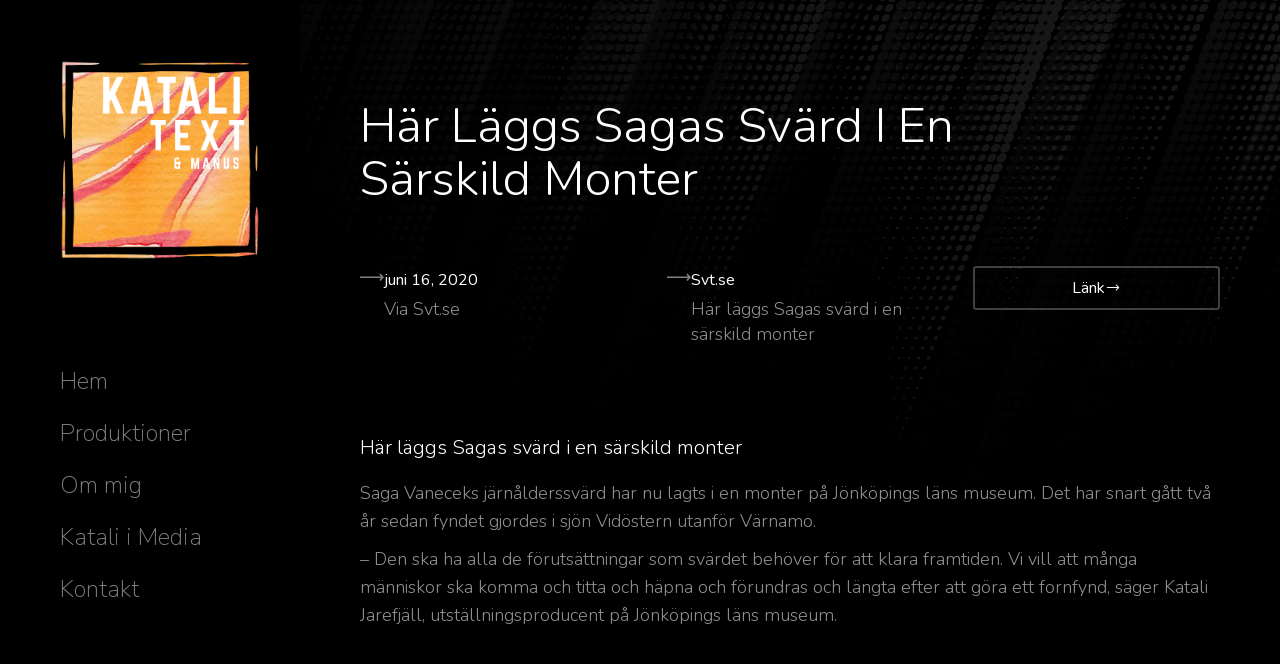

--- FILE ---
content_type: text/html; charset=UTF-8
request_url: https://www.jarefjall.se/project/pellentesque-dapibus/
body_size: 16948
content:
<!DOCTYPE html>
<!--[if !(IE 6) | !(IE 7) | !(IE 8)  ]><!-->
<html lang="sv-SE" class="no-js">
<!--<![endif]-->
<head>
	<meta charset="UTF-8" />
				<meta name="viewport" content="width=device-width, initial-scale=1, maximum-scale=1, user-scalable=0"/>
				<link rel="profile" href="https://gmpg.org/xfn/11" />
	<script>window.koko_analytics = {"url":"https:\/\/www.jarefjall.se\/koko-analytics-collect.php","site_url":"https:\/\/www.jarefjall.se","post_id":479,"use_cookie":1,"cookie_path":"\/"};</script><meta name='robots' content='index, follow, max-image-preview:large, max-snippet:-1, max-video-preview:-1' />

	<!-- This site is optimized with the Yoast SEO plugin v26.7 - https://yoast.com/wordpress/plugins/seo/ -->
	<title>Här läggs Sagas svärd i en särskild monter - Katali Jarefjäll - Text och Manus</title>
	<link rel="canonical" href="https://www.jarefjall.se/project/pellentesque-dapibus/" />
	<meta property="og:locale" content="sv_SE" />
	<meta property="og:type" content="article" />
	<meta property="og:title" content="Här läggs Sagas svärd i en särskild monter - Katali Jarefjäll - Text och Manus" />
	<meta property="og:description" content="Här läggs Sagas svärd i en särskild monter" />
	<meta property="og:url" content="https://www.jarefjall.se/project/pellentesque-dapibus/" />
	<meta property="og:site_name" content="Katali Jarefjäll - Text och Manus" />
	<meta property="article:modified_time" content="2021-06-06T06:29:46+00:00" />
	<meta property="og:image" content="https://www.jarefjall.se/wp-content/uploads/2021/06/sagas-svard.jpg" />
	<meta property="og:image:width" content="665" />
	<meta property="og:image:height" content="367" />
	<meta property="og:image:type" content="image/jpeg" />
	<meta name="twitter:card" content="summary_large_image" />
	<meta name="twitter:label1" content="Beräknad lästid" />
	<meta name="twitter:data1" content="1 minut" />
	<script type="application/ld+json" class="yoast-schema-graph">{"@context":"https://schema.org","@graph":[{"@type":"WebPage","@id":"https://www.jarefjall.se/project/pellentesque-dapibus/","url":"https://www.jarefjall.se/project/pellentesque-dapibus/","name":"Här läggs Sagas svärd i en särskild monter - Katali Jarefjäll - Text och Manus","isPartOf":{"@id":"https://www.jarefjall.se/#website"},"primaryImageOfPage":{"@id":"https://www.jarefjall.se/project/pellentesque-dapibus/#primaryimage"},"image":{"@id":"https://www.jarefjall.se/project/pellentesque-dapibus/#primaryimage"},"thumbnailUrl":"https://www.jarefjall.se/wp-content/uploads/2021/06/sagas-svard.jpg","datePublished":"2020-06-16T14:14:00+00:00","dateModified":"2021-06-06T06:29:46+00:00","breadcrumb":{"@id":"https://www.jarefjall.se/project/pellentesque-dapibus/#breadcrumb"},"inLanguage":"sv-SE","potentialAction":[{"@type":"ReadAction","target":["https://www.jarefjall.se/project/pellentesque-dapibus/"]}]},{"@type":"ImageObject","inLanguage":"sv-SE","@id":"https://www.jarefjall.se/project/pellentesque-dapibus/#primaryimage","url":"https://www.jarefjall.se/wp-content/uploads/2021/06/sagas-svard.jpg","contentUrl":"https://www.jarefjall.se/wp-content/uploads/2021/06/sagas-svard.jpg","width":665,"height":367},{"@type":"BreadcrumbList","@id":"https://www.jarefjall.se/project/pellentesque-dapibus/#breadcrumb","itemListElement":[{"@type":"ListItem","position":1,"name":"Home","item":"https://www.jarefjall.se/"},{"@type":"ListItem","position":2,"name":"Portfolio","item":"https://www.jarefjall.se/project/"},{"@type":"ListItem","position":3,"name":"Här läggs Sagas svärd i en särskild monter"}]},{"@type":"WebSite","@id":"https://www.jarefjall.se/#website","url":"https://www.jarefjall.se/","name":"Katali Jarefjall - Text och Manus","description":"Every story has its own expression","publisher":{"@id":"https://www.jarefjall.se/#organization"},"potentialAction":[{"@type":"SearchAction","target":{"@type":"EntryPoint","urlTemplate":"https://www.jarefjall.se/?s={search_term_string}"},"query-input":{"@type":"PropertyValueSpecification","valueRequired":true,"valueName":"search_term_string"}}],"inLanguage":"sv-SE"},{"@type":"Organization","@id":"https://www.jarefjall.se/#organization","name":"Katali Text & Manus","url":"https://www.jarefjall.se/","logo":{"@type":"ImageObject","inLanguage":"sv-SE","@id":"https://www.jarefjall.se/#/schema/logo/image/","url":"https://www.jarefjall.se/wp-content/uploads/2021/06/ny-logga.jpg","contentUrl":"https://www.jarefjall.se/wp-content/uploads/2021/06/ny-logga.jpg","width":250,"height":250,"caption":"Katali Text & Manus"},"image":{"@id":"https://www.jarefjall.se/#/schema/logo/image/"}}]}</script>
	<!-- / Yoast SEO plugin. -->


<link rel='dns-prefetch' href='//fonts.googleapis.com' />
<link rel="alternate" type="application/rss+xml" title="Katali Jarefjäll - Text och Manus &raquo; Webbflöde" href="https://www.jarefjall.se/feed/" />
<link rel="alternate" type="application/rss+xml" title="Katali Jarefjäll - Text och Manus &raquo; Kommentarsflöde" href="https://www.jarefjall.se/comments/feed/" />
<link rel="alternate" title="oEmbed (JSON)" type="application/json+oembed" href="https://www.jarefjall.se/wp-json/oembed/1.0/embed?url=https%3A%2F%2Fwww.jarefjall.se%2Fproject%2Fpellentesque-dapibus%2F" />
<link rel="alternate" title="oEmbed (XML)" type="text/xml+oembed" href="https://www.jarefjall.se/wp-json/oembed/1.0/embed?url=https%3A%2F%2Fwww.jarefjall.se%2Fproject%2Fpellentesque-dapibus%2F&#038;format=xml" />
<style id='wp-img-auto-sizes-contain-inline-css'>
img:is([sizes=auto i],[sizes^="auto," i]){contain-intrinsic-size:3000px 1500px}
/*# sourceURL=wp-img-auto-sizes-contain-inline-css */
</style>
<style id='wp-emoji-styles-inline-css'>

	img.wp-smiley, img.emoji {
		display: inline !important;
		border: none !important;
		box-shadow: none !important;
		height: 1em !important;
		width: 1em !important;
		margin: 0 0.07em !important;
		vertical-align: -0.1em !important;
		background: none !important;
		padding: 0 !important;
	}
/*# sourceURL=wp-emoji-styles-inline-css */
</style>
<style id='classic-theme-styles-inline-css'>
/*! This file is auto-generated */
.wp-block-button__link{color:#fff;background-color:#32373c;border-radius:9999px;box-shadow:none;text-decoration:none;padding:calc(.667em + 2px) calc(1.333em + 2px);font-size:1.125em}.wp-block-file__button{background:#32373c;color:#fff;text-decoration:none}
/*# sourceURL=/wp-includes/css/classic-themes.min.css */
</style>
<style id='global-styles-inline-css'>
:root{--wp--preset--aspect-ratio--square: 1;--wp--preset--aspect-ratio--4-3: 4/3;--wp--preset--aspect-ratio--3-4: 3/4;--wp--preset--aspect-ratio--3-2: 3/2;--wp--preset--aspect-ratio--2-3: 2/3;--wp--preset--aspect-ratio--16-9: 16/9;--wp--preset--aspect-ratio--9-16: 9/16;--wp--preset--color--black: #000000;--wp--preset--color--cyan-bluish-gray: #abb8c3;--wp--preset--color--white: #FFF;--wp--preset--color--pale-pink: #f78da7;--wp--preset--color--vivid-red: #cf2e2e;--wp--preset--color--luminous-vivid-orange: #ff6900;--wp--preset--color--luminous-vivid-amber: #fcb900;--wp--preset--color--light-green-cyan: #7bdcb5;--wp--preset--color--vivid-green-cyan: #00d084;--wp--preset--color--pale-cyan-blue: #8ed1fc;--wp--preset--color--vivid-cyan-blue: #0693e3;--wp--preset--color--vivid-purple: #9b51e0;--wp--preset--color--accent: #808080;--wp--preset--color--dark-gray: #111;--wp--preset--color--light-gray: #767676;--wp--preset--gradient--vivid-cyan-blue-to-vivid-purple: linear-gradient(135deg,rgb(6,147,227) 0%,rgb(155,81,224) 100%);--wp--preset--gradient--light-green-cyan-to-vivid-green-cyan: linear-gradient(135deg,rgb(122,220,180) 0%,rgb(0,208,130) 100%);--wp--preset--gradient--luminous-vivid-amber-to-luminous-vivid-orange: linear-gradient(135deg,rgb(252,185,0) 0%,rgb(255,105,0) 100%);--wp--preset--gradient--luminous-vivid-orange-to-vivid-red: linear-gradient(135deg,rgb(255,105,0) 0%,rgb(207,46,46) 100%);--wp--preset--gradient--very-light-gray-to-cyan-bluish-gray: linear-gradient(135deg,rgb(238,238,238) 0%,rgb(169,184,195) 100%);--wp--preset--gradient--cool-to-warm-spectrum: linear-gradient(135deg,rgb(74,234,220) 0%,rgb(151,120,209) 20%,rgb(207,42,186) 40%,rgb(238,44,130) 60%,rgb(251,105,98) 80%,rgb(254,248,76) 100%);--wp--preset--gradient--blush-light-purple: linear-gradient(135deg,rgb(255,206,236) 0%,rgb(152,150,240) 100%);--wp--preset--gradient--blush-bordeaux: linear-gradient(135deg,rgb(254,205,165) 0%,rgb(254,45,45) 50%,rgb(107,0,62) 100%);--wp--preset--gradient--luminous-dusk: linear-gradient(135deg,rgb(255,203,112) 0%,rgb(199,81,192) 50%,rgb(65,88,208) 100%);--wp--preset--gradient--pale-ocean: linear-gradient(135deg,rgb(255,245,203) 0%,rgb(182,227,212) 50%,rgb(51,167,181) 100%);--wp--preset--gradient--electric-grass: linear-gradient(135deg,rgb(202,248,128) 0%,rgb(113,206,126) 100%);--wp--preset--gradient--midnight: linear-gradient(135deg,rgb(2,3,129) 0%,rgb(40,116,252) 100%);--wp--preset--font-size--small: 13px;--wp--preset--font-size--medium: 20px;--wp--preset--font-size--large: 36px;--wp--preset--font-size--x-large: 42px;--wp--preset--spacing--20: 0.44rem;--wp--preset--spacing--30: 0.67rem;--wp--preset--spacing--40: 1rem;--wp--preset--spacing--50: 1.5rem;--wp--preset--spacing--60: 2.25rem;--wp--preset--spacing--70: 3.38rem;--wp--preset--spacing--80: 5.06rem;--wp--preset--shadow--natural: 6px 6px 9px rgba(0, 0, 0, 0.2);--wp--preset--shadow--deep: 12px 12px 50px rgba(0, 0, 0, 0.4);--wp--preset--shadow--sharp: 6px 6px 0px rgba(0, 0, 0, 0.2);--wp--preset--shadow--outlined: 6px 6px 0px -3px rgb(255, 255, 255), 6px 6px rgb(0, 0, 0);--wp--preset--shadow--crisp: 6px 6px 0px rgb(0, 0, 0);}:where(.is-layout-flex){gap: 0.5em;}:where(.is-layout-grid){gap: 0.5em;}body .is-layout-flex{display: flex;}.is-layout-flex{flex-wrap: wrap;align-items: center;}.is-layout-flex > :is(*, div){margin: 0;}body .is-layout-grid{display: grid;}.is-layout-grid > :is(*, div){margin: 0;}:where(.wp-block-columns.is-layout-flex){gap: 2em;}:where(.wp-block-columns.is-layout-grid){gap: 2em;}:where(.wp-block-post-template.is-layout-flex){gap: 1.25em;}:where(.wp-block-post-template.is-layout-grid){gap: 1.25em;}.has-black-color{color: var(--wp--preset--color--black) !important;}.has-cyan-bluish-gray-color{color: var(--wp--preset--color--cyan-bluish-gray) !important;}.has-white-color{color: var(--wp--preset--color--white) !important;}.has-pale-pink-color{color: var(--wp--preset--color--pale-pink) !important;}.has-vivid-red-color{color: var(--wp--preset--color--vivid-red) !important;}.has-luminous-vivid-orange-color{color: var(--wp--preset--color--luminous-vivid-orange) !important;}.has-luminous-vivid-amber-color{color: var(--wp--preset--color--luminous-vivid-amber) !important;}.has-light-green-cyan-color{color: var(--wp--preset--color--light-green-cyan) !important;}.has-vivid-green-cyan-color{color: var(--wp--preset--color--vivid-green-cyan) !important;}.has-pale-cyan-blue-color{color: var(--wp--preset--color--pale-cyan-blue) !important;}.has-vivid-cyan-blue-color{color: var(--wp--preset--color--vivid-cyan-blue) !important;}.has-vivid-purple-color{color: var(--wp--preset--color--vivid-purple) !important;}.has-black-background-color{background-color: var(--wp--preset--color--black) !important;}.has-cyan-bluish-gray-background-color{background-color: var(--wp--preset--color--cyan-bluish-gray) !important;}.has-white-background-color{background-color: var(--wp--preset--color--white) !important;}.has-pale-pink-background-color{background-color: var(--wp--preset--color--pale-pink) !important;}.has-vivid-red-background-color{background-color: var(--wp--preset--color--vivid-red) !important;}.has-luminous-vivid-orange-background-color{background-color: var(--wp--preset--color--luminous-vivid-orange) !important;}.has-luminous-vivid-amber-background-color{background-color: var(--wp--preset--color--luminous-vivid-amber) !important;}.has-light-green-cyan-background-color{background-color: var(--wp--preset--color--light-green-cyan) !important;}.has-vivid-green-cyan-background-color{background-color: var(--wp--preset--color--vivid-green-cyan) !important;}.has-pale-cyan-blue-background-color{background-color: var(--wp--preset--color--pale-cyan-blue) !important;}.has-vivid-cyan-blue-background-color{background-color: var(--wp--preset--color--vivid-cyan-blue) !important;}.has-vivid-purple-background-color{background-color: var(--wp--preset--color--vivid-purple) !important;}.has-black-border-color{border-color: var(--wp--preset--color--black) !important;}.has-cyan-bluish-gray-border-color{border-color: var(--wp--preset--color--cyan-bluish-gray) !important;}.has-white-border-color{border-color: var(--wp--preset--color--white) !important;}.has-pale-pink-border-color{border-color: var(--wp--preset--color--pale-pink) !important;}.has-vivid-red-border-color{border-color: var(--wp--preset--color--vivid-red) !important;}.has-luminous-vivid-orange-border-color{border-color: var(--wp--preset--color--luminous-vivid-orange) !important;}.has-luminous-vivid-amber-border-color{border-color: var(--wp--preset--color--luminous-vivid-amber) !important;}.has-light-green-cyan-border-color{border-color: var(--wp--preset--color--light-green-cyan) !important;}.has-vivid-green-cyan-border-color{border-color: var(--wp--preset--color--vivid-green-cyan) !important;}.has-pale-cyan-blue-border-color{border-color: var(--wp--preset--color--pale-cyan-blue) !important;}.has-vivid-cyan-blue-border-color{border-color: var(--wp--preset--color--vivid-cyan-blue) !important;}.has-vivid-purple-border-color{border-color: var(--wp--preset--color--vivid-purple) !important;}.has-vivid-cyan-blue-to-vivid-purple-gradient-background{background: var(--wp--preset--gradient--vivid-cyan-blue-to-vivid-purple) !important;}.has-light-green-cyan-to-vivid-green-cyan-gradient-background{background: var(--wp--preset--gradient--light-green-cyan-to-vivid-green-cyan) !important;}.has-luminous-vivid-amber-to-luminous-vivid-orange-gradient-background{background: var(--wp--preset--gradient--luminous-vivid-amber-to-luminous-vivid-orange) !important;}.has-luminous-vivid-orange-to-vivid-red-gradient-background{background: var(--wp--preset--gradient--luminous-vivid-orange-to-vivid-red) !important;}.has-very-light-gray-to-cyan-bluish-gray-gradient-background{background: var(--wp--preset--gradient--very-light-gray-to-cyan-bluish-gray) !important;}.has-cool-to-warm-spectrum-gradient-background{background: var(--wp--preset--gradient--cool-to-warm-spectrum) !important;}.has-blush-light-purple-gradient-background{background: var(--wp--preset--gradient--blush-light-purple) !important;}.has-blush-bordeaux-gradient-background{background: var(--wp--preset--gradient--blush-bordeaux) !important;}.has-luminous-dusk-gradient-background{background: var(--wp--preset--gradient--luminous-dusk) !important;}.has-pale-ocean-gradient-background{background: var(--wp--preset--gradient--pale-ocean) !important;}.has-electric-grass-gradient-background{background: var(--wp--preset--gradient--electric-grass) !important;}.has-midnight-gradient-background{background: var(--wp--preset--gradient--midnight) !important;}.has-small-font-size{font-size: var(--wp--preset--font-size--small) !important;}.has-medium-font-size{font-size: var(--wp--preset--font-size--medium) !important;}.has-large-font-size{font-size: var(--wp--preset--font-size--large) !important;}.has-x-large-font-size{font-size: var(--wp--preset--font-size--x-large) !important;}
:where(.wp-block-post-template.is-layout-flex){gap: 1.25em;}:where(.wp-block-post-template.is-layout-grid){gap: 1.25em;}
:where(.wp-block-term-template.is-layout-flex){gap: 1.25em;}:where(.wp-block-term-template.is-layout-grid){gap: 1.25em;}
:where(.wp-block-columns.is-layout-flex){gap: 2em;}:where(.wp-block-columns.is-layout-grid){gap: 2em;}
:root :where(.wp-block-pullquote){font-size: 1.5em;line-height: 1.6;}
/*# sourceURL=global-styles-inline-css */
</style>
<link rel='stylesheet' id='the7-font-css' href='https://www.jarefjall.se/wp-content/themes/dt-the7/fonts/icomoon-the7-font/icomoon-the7-font.min.css?ver=14.2.0' media='all' />
<link rel='stylesheet' id='the7-awesome-fonts-css' href='https://www.jarefjall.se/wp-content/themes/dt-the7/fonts/FontAwesome/css/all.min.css?ver=14.2.0' media='all' />
<link rel='stylesheet' id='elementor-frontend-css' href='https://www.jarefjall.se/wp-content/plugins/elementor/assets/css/frontend.min.css?ver=3.34.1' media='all' />
<style id='elementor-frontend-inline-css'>
.elementor-479 .elementor-element.elementor-element-472437a9.elementor-view-stacked .elementor-icon{background-color:#808080;}.elementor-479 .elementor-element.elementor-element-472437a9.elementor-view-framed .elementor-icon, .elementor-479 .elementor-element.elementor-element-472437a9.elementor-view-default .elementor-icon{fill:#808080;color:#808080;border-color:#808080;}.elementor-479 .elementor-element.elementor-element-472437a9 .elementor-icon-box-title{color:#ffffff;}.elementor-479 .elementor-element.elementor-element-5b512b04.elementor-view-stacked .elementor-icon{background-color:#808080;}.elementor-479 .elementor-element.elementor-element-5b512b04.elementor-view-framed .elementor-icon, .elementor-479 .elementor-element.elementor-element-5b512b04.elementor-view-default .elementor-icon{fill:#808080;color:#808080;border-color:#808080;}.elementor-479 .elementor-element.elementor-element-5b512b04 .elementor-icon-box-title{color:#ffffff;}.elementor-479 .elementor-element.elementor-element-5d9e9b64 .elementor-button:hover, .elementor-479 .elementor-element.elementor-element-5d9e9b64 .elementor-button:focus{background-color:#808080;background-image:none;border-color:#808080;}.elementor-479 .elementor-element.elementor-element-5d9e9b64 .elementor-button{fill:#ffffff;color:#ffffff;}
.elementor-1516 .elementor-element.elementor-element-41c077d6 .the7-hover-icon{background:#808080;}.elementor-1516 .elementor-element.elementor-element-41c077d6 .owl-nav div:hover, .elementor-1516 .elementor-element.elementor-element-41c077d6 .the7-swiper-button:hover{outline-color:#808080;}.elementor-1516 .elementor-element.elementor-element-41c077d6 .owl-nav div:hover> i, .elementor-1516 .elementor-element.elementor-element-41c077d6 .the7-swiper-button:hover> i{color:#808080;}.elementor-1516 .elementor-element.elementor-element-41c077d6 .owl-nav div:hover> svg, .elementor-1516 .elementor-element.elementor-element-41c077d6 .the7-swiper-button:hover> svg{fill:#808080;color:#808080;}
/*# sourceURL=elementor-frontend-inline-css */
</style>
<link rel='stylesheet' id='widget-spacer-css' href='https://www.jarefjall.se/wp-content/plugins/elementor/assets/css/widget-spacer.min.css?ver=3.34.1' media='all' />
<link rel='stylesheet' id='widget-heading-css' href='https://www.jarefjall.se/wp-content/plugins/elementor/assets/css/widget-heading.min.css?ver=3.34.1' media='all' />
<link rel='stylesheet' id='the7-carousel-widget-css' href='https://www.jarefjall.se/wp-content/themes/dt-the7/css/compatibility/elementor/the7-carousel-widget.min.css?ver=14.2.0' media='all' />
<link rel='stylesheet' id='the7-carousel-navigation-css' href='https://www.jarefjall.se/wp-content/themes/dt-the7/css/compatibility/elementor/the7-carousel-navigation.min.css?ver=14.2.0' media='all' />
<link rel='stylesheet' id='elementor-icons-css' href='https://www.jarefjall.se/wp-content/plugins/elementor/assets/lib/eicons/css/elementor-icons.min.css?ver=5.45.0' media='all' />
<link rel='stylesheet' id='elementor-post-2430-css' href='https://www.jarefjall.se/wp-content/uploads/elementor/css/post-2430.css?ver=1769094086' media='all' />
<link rel='stylesheet' id='widget-icon-box-css' href='https://www.jarefjall.se/wp-content/plugins/elementor/assets/css/widget-icon-box.min.css?ver=3.34.1' media='all' />
<link rel='stylesheet' id='e-motion-fx-css' href='https://www.jarefjall.se/wp-content/plugins/pro-elements/assets/css/modules/motion-fx.min.css?ver=3.27.0' media='all' />
<link rel='stylesheet' id='elementor-post-479-css' href='https://www.jarefjall.se/wp-content/uploads/elementor/css/post-479.css?ver=1769189749' media='all' />
<link rel='stylesheet' id='elementor-post-1516-css' href='https://www.jarefjall.se/wp-content/uploads/elementor/css/post-1516.css?ver=1769189749' media='all' />
<link rel='stylesheet' id='dt-web-fonts-css' href='https://fonts.googleapis.com/css?family=Roboto:400,600,700%7CNunito:200,300,400,600,700' media='all' />
<link rel='stylesheet' id='dt-main-css' href='https://www.jarefjall.se/wp-content/themes/dt-the7/css/main.min.css?ver=14.2.0' media='all' />
<style id='dt-main-inline-css'>
body #load {
  display: block;
  height: 100%;
  overflow: hidden;
  position: fixed;
  width: 100%;
  z-index: 9901;
  opacity: 1;
  visibility: visible;
  transition: all .35s ease-out;
}
.load-wrap {
  width: 100%;
  height: 100%;
  background-position: center center;
  background-repeat: no-repeat;
  text-align: center;
  display: -ms-flexbox;
  display: -ms-flex;
  display: flex;
  -ms-align-items: center;
  -ms-flex-align: center;
  align-items: center;
  -ms-flex-flow: column wrap;
  flex-flow: column wrap;
  -ms-flex-pack: center;
  -ms-justify-content: center;
  justify-content: center;
}
.load-wrap > svg {
  position: absolute;
  top: 50%;
  left: 50%;
  transform: translate(-50%,-50%);
}
#load {
  background: var(--the7-elementor-beautiful-loading-bg,#000000);
  --the7-beautiful-spinner-color2: var(--the7-beautiful-spinner-color,#808080);
}

/*# sourceURL=dt-main-inline-css */
</style>
<link rel='stylesheet' id='the7-custom-scrollbar-css' href='https://www.jarefjall.se/wp-content/themes/dt-the7/lib/custom-scrollbar/custom-scrollbar.min.css?ver=14.2.0' media='all' />
<link rel='stylesheet' id='the7-core-css' href='https://www.jarefjall.se/wp-content/plugins/dt-the7-core/assets/css/post-type.min.css?ver=2.7.12' media='all' />
<link rel='stylesheet' id='the7-css-vars-css' href='https://www.jarefjall.se/wp-content/uploads/the7-css/css-vars.css?ver=f8fffd820c6b' media='all' />
<link rel='stylesheet' id='dt-custom-css' href='https://www.jarefjall.se/wp-content/uploads/the7-css/custom.css?ver=f8fffd820c6b' media='all' />
<link rel='stylesheet' id='dt-media-css' href='https://www.jarefjall.se/wp-content/uploads/the7-css/media.css?ver=f8fffd820c6b' media='all' />
<link rel='stylesheet' id='the7-mega-menu-css' href='https://www.jarefjall.se/wp-content/uploads/the7-css/mega-menu.css?ver=f8fffd820c6b' media='all' />
<link rel='stylesheet' id='the7-elements-albums-portfolio-css' href='https://www.jarefjall.se/wp-content/uploads/the7-css/the7-elements-albums-portfolio.css?ver=f8fffd820c6b' media='all' />
<link rel='stylesheet' id='the7-elements-css' href='https://www.jarefjall.se/wp-content/uploads/the7-css/post-type-dynamic.css?ver=f8fffd820c6b' media='all' />
<link rel='stylesheet' id='style-css' href='https://www.jarefjall.se/wp-content/themes/dt-the7/style.css?ver=14.2.0' media='all' />
<link rel='stylesheet' id='the7-elementor-global-css' href='https://www.jarefjall.se/wp-content/themes/dt-the7/css/compatibility/elementor/elementor-global.min.css?ver=14.2.0' media='all' />
<link rel='stylesheet' id='elementor-gf-roboto-css' href='https://fonts.googleapis.com/css?family=Roboto:100,100italic,200,200italic,300,300italic,400,400italic,500,500italic,600,600italic,700,700italic,800,800italic,900,900italic&#038;display=auto' media='all' />
<link rel='stylesheet' id='elementor-gf-robotoslab-css' href='https://fonts.googleapis.com/css?family=Roboto+Slab:100,100italic,200,200italic,300,300italic,400,400italic,500,500italic,600,600italic,700,700italic,800,800italic,900,900italic&#038;display=auto' media='all' />
<link rel='stylesheet' id='elementor-icons-the7-icons-css' href='https://www.jarefjall.se/wp-content/themes/dt-the7/fonts/icomoon-the7-font/icomoon-the7-font.min.css?ver=14.2.0' media='all' />
<script src="https://www.jarefjall.se/wp-includes/js/jquery/jquery.min.js?ver=3.7.1" id="jquery-core-js"></script>
<script src="https://www.jarefjall.se/wp-includes/js/jquery/jquery-migrate.min.js?ver=3.4.1" id="jquery-migrate-js"></script>
<script id="dt-above-fold-js-extra">
var dtLocal = {"themeUrl":"https://www.jarefjall.se/wp-content/themes/dt-the7","passText":"F\u00f6r att se detta skyddade inl\u00e4gg, skriv in l\u00f6senordet nedan:","moreButtonText":{"loading":"Laddar\u2026","loadMore":"Ladda mer"},"postID":"479","ajaxurl":"https://www.jarefjall.se/wp-admin/admin-ajax.php","REST":{"baseUrl":"https://www.jarefjall.se/wp-json/the7/v1","endpoints":{"sendMail":"/send-mail"}},"contactMessages":{"required":"One or more fields have an error. Please check and try again.","terms":"Please accept the privacy policy.","fillTheCaptchaError":"Please, fill the captcha."},"captchaSiteKey":"","ajaxNonce":"e35d9b9d7d","pageData":"","themeSettings":{"smoothScroll":"off","lazyLoading":false,"desktopHeader":{"height":""},"ToggleCaptionEnabled":"disabled","ToggleCaption":"Navigation","floatingHeader":{"showAfter":120,"showMenu":true,"height":70,"logo":{"showLogo":true,"html":"\u003Cimg class=\" preload-me\" src=\"https://www.jarefjall.se/wp-content/themes/dt-the7/inc/presets/images/full/skin11r.header-style-floating-logo-regular.png\" srcset=\"https://www.jarefjall.se/wp-content/themes/dt-the7/inc/presets/images/full/skin11r.header-style-floating-logo-regular.png 44w, https://www.jarefjall.se/wp-content/themes/dt-the7/inc/presets/images/full/skin11r.header-style-floating-logo-hd.png 88w\" width=\"44\" height=\"44\"   sizes=\"44px\" alt=\"Katali Jarefj\u00e4ll - Text och Manus\" /\u003E","url":"https://www.jarefjall.se/"}},"topLine":{"floatingTopLine":{"logo":{"showLogo":false,"html":""}}},"mobileHeader":{"firstSwitchPoint":1200,"secondSwitchPoint":778,"firstSwitchPointHeight":60,"secondSwitchPointHeight":60,"mobileToggleCaptionEnabled":"disabled","mobileToggleCaption":"Menu"},"stickyMobileHeaderFirstSwitch":{"logo":{"html":"\u003Cimg class=\" preload-me\" src=\"https://www.jarefjall.se/wp-content/uploads/2021/06/logga-mobile.png\" srcset=\"https://www.jarefjall.se/wp-content/uploads/2021/06/logga-mobile.png 250w, https://www.jarefjall.se/wp-content/uploads/2021/06/logga-mobile.png 250w\" width=\"250\" height=\"50\"   sizes=\"250px\" alt=\"Katali Jarefj\u00e4ll - Text och Manus\" /\u003E"}},"stickyMobileHeaderSecondSwitch":{"logo":{"html":"\u003Cimg class=\" preload-me\" src=\"https://www.jarefjall.se/wp-content/uploads/2021/06/logga-mobile.png\" srcset=\"https://www.jarefjall.se/wp-content/uploads/2021/06/logga-mobile.png 250w, https://www.jarefjall.se/wp-content/uploads/2021/06/logga-mobile.png 250w\" width=\"250\" height=\"50\"   sizes=\"250px\" alt=\"Katali Jarefj\u00e4ll - Text och Manus\" /\u003E"}},"sidebar":{"switchPoint":992},"boxedWidth":"1340px"},"elementor":{"settings":{"container_width":1300}}};
var dtShare = {"shareButtonText":{"facebook":"Share on Facebook","twitter":"Share on X","pinterest":"Pin it","linkedin":"Share on Linkedin","whatsapp":"Share on Whatsapp"},"overlayOpacity":"90"};
//# sourceURL=dt-above-fold-js-extra
</script>
<script src="https://www.jarefjall.se/wp-content/themes/dt-the7/js/above-the-fold.min.js?ver=14.2.0" id="dt-above-fold-js"></script>
<link rel="https://api.w.org/" href="https://www.jarefjall.se/wp-json/" /><link rel="alternate" title="JSON" type="application/json" href="https://www.jarefjall.se/wp-json/wp/v2/dt_portfolio/479" /><link rel="EditURI" type="application/rsd+xml" title="RSD" href="https://www.jarefjall.se/xmlrpc.php?rsd" />
<meta name="generator" content="WordPress 6.9" />
<link rel='shortlink' href='https://www.jarefjall.se/?p=479' />
<style>[class*=" icon-oc-"],[class^=icon-oc-]{speak:none;font-style:normal;font-weight:400;font-variant:normal;text-transform:none;line-height:1;-webkit-font-smoothing:antialiased;-moz-osx-font-smoothing:grayscale}.icon-oc-one-com-white-32px-fill:before{content:"901"}.icon-oc-one-com:before{content:"900"}#one-com-icon,.toplevel_page_onecom-wp .wp-menu-image{speak:none;display:flex;align-items:center;justify-content:center;text-transform:none;line-height:1;-webkit-font-smoothing:antialiased;-moz-osx-font-smoothing:grayscale}.onecom-wp-admin-bar-item>a,.toplevel_page_onecom-wp>.wp-menu-name{font-size:16px;font-weight:400;line-height:1}.toplevel_page_onecom-wp>.wp-menu-name img{width:69px;height:9px;}.wp-submenu-wrap.wp-submenu>.wp-submenu-head>img{width:88px;height:auto}.onecom-wp-admin-bar-item>a img{height:7px!important}.onecom-wp-admin-bar-item>a img,.toplevel_page_onecom-wp>.wp-menu-name img{opacity:.8}.onecom-wp-admin-bar-item.hover>a img,.toplevel_page_onecom-wp.wp-has-current-submenu>.wp-menu-name img,li.opensub>a.toplevel_page_onecom-wp>.wp-menu-name img{opacity:1}#one-com-icon:before,.onecom-wp-admin-bar-item>a:before,.toplevel_page_onecom-wp>.wp-menu-image:before{content:'';position:static!important;background-color:rgba(240,245,250,.4);border-radius:102px;width:18px;height:18px;padding:0!important}.onecom-wp-admin-bar-item>a:before{width:14px;height:14px}.onecom-wp-admin-bar-item.hover>a:before,.toplevel_page_onecom-wp.opensub>a>.wp-menu-image:before,.toplevel_page_onecom-wp.wp-has-current-submenu>.wp-menu-image:before{background-color:#76b82a}.onecom-wp-admin-bar-item>a{display:inline-flex!important;align-items:center;justify-content:center}#one-com-logo-wrapper{font-size:4em}#one-com-icon{vertical-align:middle}.imagify-welcome{display:none !important;}</style><meta name="generator" content="Elementor 3.34.1; settings: css_print_method-external, google_font-enabled, font_display-auto">
<style>.recentcomments a{display:inline !important;padding:0 !important;margin:0 !important;}</style>			<style>
				.e-con.e-parent:nth-of-type(n+4):not(.e-lazyloaded):not(.e-no-lazyload),
				.e-con.e-parent:nth-of-type(n+4):not(.e-lazyloaded):not(.e-no-lazyload) * {
					background-image: none !important;
				}
				@media screen and (max-height: 1024px) {
					.e-con.e-parent:nth-of-type(n+3):not(.e-lazyloaded):not(.e-no-lazyload),
					.e-con.e-parent:nth-of-type(n+3):not(.e-lazyloaded):not(.e-no-lazyload) * {
						background-image: none !important;
					}
				}
				@media screen and (max-height: 640px) {
					.e-con.e-parent:nth-of-type(n+2):not(.e-lazyloaded):not(.e-no-lazyload),
					.e-con.e-parent:nth-of-type(n+2):not(.e-lazyloaded):not(.e-no-lazyload) * {
						background-image: none !important;
					}
				}
			</style>
			<script type="text/javascript" id="the7-loader-script">
document.addEventListener("DOMContentLoaded", function(event) {
	var load = document.getElementById("load");
	if(!load.classList.contains('loader-removed')){
		var removeLoading = setTimeout(function() {
			load.className += " loader-removed";
		}, 300);
	}
});
</script>
		</head>
<body id="the7-body" class="wp-singular dt_portfolio-template dt_portfolio-template-elementor_header_footer single single-portfolio postid-479 wp-custom-logo wp-embed-responsive wp-theme-dt-the7 the7-core-ver-2.7.12 no-comments title-off dt-responsive-on header-side-left right-mobile-menu-close-icon ouside-menu-close-icon mobile-close-left-caption  fade-thin-mobile-menu-close-icon fade-medium-menu-close-icon srcset-enabled btn-flat custom-btn-color btn-bg-off custom-btn-hover-color sticky-mobile-header first-switch-logo-left first-switch-menu-right second-switch-logo-left second-switch-menu-right right-mobile-menu layzr-loading-on popup-message-style the7-ver-14.2.0 dt-fa-compatibility elementor-default elementor-template-full-width elementor-clear-template elementor-kit-2430 elementor-page elementor-page-479">
<!-- The7 14.2.0 -->
<div id="load" class="spinner-loader">
	<div class="load-wrap"><style type="text/css">
    [class*="the7-spinner-animate-"]{
        animation: spinner-animation 1s cubic-bezier(1,1,1,1) infinite;
        x:46.5px;
        y:40px;
        width:7px;
        height:20px;
        fill:var(--the7-beautiful-spinner-color2);
        opacity: 0.2;
    }
    .the7-spinner-animate-2{
        animation-delay: 0.083s;
    }
    .the7-spinner-animate-3{
        animation-delay: 0.166s;
    }
    .the7-spinner-animate-4{
         animation-delay: 0.25s;
    }
    .the7-spinner-animate-5{
         animation-delay: 0.33s;
    }
    .the7-spinner-animate-6{
         animation-delay: 0.416s;
    }
    .the7-spinner-animate-7{
         animation-delay: 0.5s;
    }
    .the7-spinner-animate-8{
         animation-delay: 0.58s;
    }
    .the7-spinner-animate-9{
         animation-delay: 0.666s;
    }
    .the7-spinner-animate-10{
         animation-delay: 0.75s;
    }
    .the7-spinner-animate-11{
        animation-delay: 0.83s;
    }
    .the7-spinner-animate-12{
        animation-delay: 0.916s;
    }
    @keyframes spinner-animation{
        from {
            opacity: 1;
        }
        to{
            opacity: 0;
        }
    }
</style>
<svg width="75px" height="75px" xmlns="http://www.w3.org/2000/svg" viewBox="0 0 100 100" preserveAspectRatio="xMidYMid">
	<rect class="the7-spinner-animate-1" rx="5" ry="5" transform="rotate(0 50 50) translate(0 -30)"></rect>
	<rect class="the7-spinner-animate-2" rx="5" ry="5" transform="rotate(30 50 50) translate(0 -30)"></rect>
	<rect class="the7-spinner-animate-3" rx="5" ry="5" transform="rotate(60 50 50) translate(0 -30)"></rect>
	<rect class="the7-spinner-animate-4" rx="5" ry="5" transform="rotate(90 50 50) translate(0 -30)"></rect>
	<rect class="the7-spinner-animate-5" rx="5" ry="5" transform="rotate(120 50 50) translate(0 -30)"></rect>
	<rect class="the7-spinner-animate-6" rx="5" ry="5" transform="rotate(150 50 50) translate(0 -30)"></rect>
	<rect class="the7-spinner-animate-7" rx="5" ry="5" transform="rotate(180 50 50) translate(0 -30)"></rect>
	<rect class="the7-spinner-animate-8" rx="5" ry="5" transform="rotate(210 50 50) translate(0 -30)"></rect>
	<rect class="the7-spinner-animate-9" rx="5" ry="5" transform="rotate(240 50 50) translate(0 -30)"></rect>
	<rect class="the7-spinner-animate-10" rx="5" ry="5" transform="rotate(270 50 50) translate(0 -30)"></rect>
	<rect class="the7-spinner-animate-11" rx="5" ry="5" transform="rotate(300 50 50) translate(0 -30)"></rect>
	<rect class="the7-spinner-animate-12" rx="5" ry="5" transform="rotate(330 50 50) translate(0 -30)"></rect>
</svg></div>
</div>
<div id="page" >
	<a class="skip-link screen-reader-text" href="#content">Skip to content</a>

<div class="masthead side-header v-center full-height shadow-mobile-header-decoration sub-downwards type-9-mobile-menu-icon show-sub-menu-on-hover show-device-logo show-mobile-logo">
	

	<div class="top-bar top-bar-empty top-bar-line-hide">
	<div class="top-bar-bg" ></div>
	<div class="mini-widgets left-widgets"></div><div class="mini-widgets right-widgets"></div></div>

	<header class="header-bar" role="banner">

		<div class="branding">
	<div id="site-title" class="assistive-text">Katali Jarefjäll &#8211; Text och Manus</div>
	<div id="site-description" class="assistive-text">Every story has its own expression</div>
	<a class="" href="https://www.jarefjall.se/"><img fetchpriority="high" class=" preload-me" src="https://www.jarefjall.se/wp-content/uploads/2021/06/ny-logga2.png" srcset="https://www.jarefjall.se/wp-content/uploads/2021/06/ny-logga2.png 250w, https://www.jarefjall.se/wp-content/uploads/2021/06/ny-logga2.png 250w" width="250" height="250"   sizes="250px" alt="Katali Jarefjäll - Text och Manus" /><img class="mobile-logo preload-me" src="https://www.jarefjall.se/wp-content/uploads/2021/06/logga-mobile.png" srcset="https://www.jarefjall.se/wp-content/uploads/2021/06/logga-mobile.png 250w, https://www.jarefjall.se/wp-content/uploads/2021/06/logga-mobile.png 250w" width="250" height="50"   sizes="250px" alt="Katali Jarefjäll - Text och Manus" /></a></div>

		<ul id="primary-menu" class="main-nav underline-decoration l-to-r-line level-arrows-on"><li class="menu-item menu-item-type-post_type menu-item-object-page menu-item-home menu-item-2614 first depth-0"><a href='https://www.jarefjall.se/' data-level='1'><span class="menu-item-text"><span class="menu-text">Hem</span></span></a></li> <li class="menu-item menu-item-type-post_type menu-item-object-page menu-item-2443 depth-0"><a href='https://www.jarefjall.se/services/' data-level='1'><span class="menu-item-text"><span class="menu-text">Produktioner</span></span></a></li> <li class="menu-item menu-item-type-post_type menu-item-object-page menu-item-2444 depth-0"><a href='https://www.jarefjall.se/about/' data-level='1'><span class="menu-item-text"><span class="menu-text">Om mig</span></span></a></li> <li class="menu-item menu-item-type-post_type menu-item-object-page menu-item-2445 depth-0"><a href='https://www.jarefjall.se/projects/' data-level='1'><span class="menu-item-text"><span class="menu-text">Katali i Media</span></span></a></li> <li class="menu-item menu-item-type-post_type menu-item-object-page menu-item-2446 last depth-0"><a href='https://www.jarefjall.se/contact/' data-level='1'><span class="menu-item-text"><span class="menu-text">Kontakt</span></span></a></li> </ul>
		
	</header>

</div>
<div role="navigation" aria-label="Main Menu" class="dt-mobile-header ">
	<div class="dt-close-mobile-menu-icon" aria-label="Close" role="button" tabindex="0"><span class="mobile-menu-close-caption">Close</span><div class="close-line-wrap"><span class="close-line"></span><span class="close-line"></span><span class="close-line"></span></div></div>	<ul id="mobile-menu" class="mobile-main-nav">
		<li class="menu-item menu-item-type-post_type menu-item-object-page menu-item-home menu-item-2614 first depth-0"><a href='https://www.jarefjall.se/' data-level='1'><span class="menu-item-text"><span class="menu-text">Hem</span></span></a></li> <li class="menu-item menu-item-type-post_type menu-item-object-page menu-item-2443 depth-0"><a href='https://www.jarefjall.se/services/' data-level='1'><span class="menu-item-text"><span class="menu-text">Produktioner</span></span></a></li> <li class="menu-item menu-item-type-post_type menu-item-object-page menu-item-2444 depth-0"><a href='https://www.jarefjall.se/about/' data-level='1'><span class="menu-item-text"><span class="menu-text">Om mig</span></span></a></li> <li class="menu-item menu-item-type-post_type menu-item-object-page menu-item-2445 depth-0"><a href='https://www.jarefjall.se/projects/' data-level='1'><span class="menu-item-text"><span class="menu-text">Katali i Media</span></span></a></li> <li class="menu-item menu-item-type-post_type menu-item-object-page menu-item-2446 last depth-0"><a href='https://www.jarefjall.se/contact/' data-level='1'><span class="menu-item-text"><span class="menu-text">Kontakt</span></span></a></li> 	</ul>
	<div class='mobile-mini-widgets-in-menu'></div>
</div>



<div id="main" class="sidebar-none sidebar-divider-vertical">

	
	<div class="main-gradient"></div>
	<div class="wf-wrap">
	<div class="wf-container-main">

	


	<div id="content" class="content" role="main">

				<div data-elementor-type="wp-post" data-elementor-id="479" class="elementor elementor-479" data-elementor-post-type="dt_portfolio">
						<section class="elementor-section elementor-top-section elementor-element elementor-element-587e7963 elementor-section-boxed elementor-section-height-default elementor-section-height-default" data-id="587e7963" data-element_type="section">
						<div class="elementor-container elementor-column-gap-wider">
					<div class="elementor-column elementor-col-100 elementor-top-column elementor-element elementor-element-59747a84" data-id="59747a84" data-element_type="column">
			<div class="elementor-widget-wrap elementor-element-populated">
						<div class="elementor-element elementor-element-3d1a1522 elementor-widget elementor-widget-heading" data-id="3d1a1522" data-element_type="widget" data-widget_type="heading.default">
				<div class="elementor-widget-container">
					<h2 class="elementor-heading-title elementor-size-default">Här läggs Sagas svärd i en särskild monter</h2>				</div>
				</div>
					</div>
		</div>
					</div>
		</section>
				<section class="elementor-section elementor-top-section elementor-element elementor-element-72b19884 elementor-section-boxed elementor-section-height-default elementor-section-height-default" data-id="72b19884" data-element_type="section">
						<div class="elementor-container elementor-column-gap-wider">
					<div class="elementor-column elementor-col-33 elementor-top-column elementor-element elementor-element-21670a99" data-id="21670a99" data-element_type="column">
			<div class="elementor-widget-wrap elementor-element-populated">
						<div class="elementor-element elementor-element-472437a9 elementor-position-inline-start elementor-view-default elementor-mobile-position-block-start elementor-widget elementor-widget-icon-box" data-id="472437a9" data-element_type="widget" data-widget_type="icon-box.default">
				<div class="elementor-widget-container">
							<div class="elementor-icon-box-wrapper">

						<div class="elementor-icon-box-icon">
				<span  class="elementor-icon">
				<i aria-hidden="true" class=" icomoon-the7-font-the7-arrow-35"></i>				</span>
			</div>
			
						<div class="elementor-icon-box-content">

									<div class="elementor-icon-box-title">
						<span  >
							juni 16, 2020						</span>
					</div>
				
									<p class="elementor-icon-box-description">
						Via Svt.se					</p>
				
			</div>
			
		</div>
						</div>
				</div>
					</div>
		</div>
				<div class="elementor-column elementor-col-33 elementor-top-column elementor-element elementor-element-1832fae8" data-id="1832fae8" data-element_type="column">
			<div class="elementor-widget-wrap elementor-element-populated">
						<div class="elementor-element elementor-element-5b512b04 elementor-position-inline-start elementor-view-default elementor-mobile-position-block-start elementor-widget elementor-widget-icon-box" data-id="5b512b04" data-element_type="widget" data-widget_type="icon-box.default">
				<div class="elementor-widget-container">
							<div class="elementor-icon-box-wrapper">

						<div class="elementor-icon-box-icon">
				<span  class="elementor-icon">
				<i aria-hidden="true" class=" icomoon-the7-font-the7-arrow-35"></i>				</span>
			</div>
			
						<div class="elementor-icon-box-content">

									<div class="elementor-icon-box-title">
						<span  >
							Svt.se						</span>
					</div>
				
									<p class="elementor-icon-box-description">
						Här läggs Sagas svärd i en särskild monter					</p>
				
			</div>
			
		</div>
						</div>
				</div>
					</div>
		</div>
				<div class="elementor-column elementor-col-33 elementor-top-column elementor-element elementor-element-27e7ef15" data-id="27e7ef15" data-element_type="column">
			<div class="elementor-widget-wrap elementor-element-populated">
						<div class="elementor-element elementor-element-5d9e9b64 elementor-align-justify elementor-mobile-align-justify elementor-widget elementor-widget-button" data-id="5d9e9b64" data-element_type="widget" data-widget_type="button.default">
				<div class="elementor-widget-container">
									<div class="elementor-button-wrapper">
					<a class="elementor-button elementor-button-link elementor-size-sm" href="https://www.svt.se/nyheter/lokalt/jonkoping/har-laggs-jarnalderssvardet-i-en-sarskild-monter" target="_blank">
						<span class="elementor-button-content-wrapper">
						<span class="elementor-button-icon">
				<i aria-hidden="true" class=" dt-icon-the7-arrow-35-2"></i>			</span>
									<span class="elementor-button-text">Länk</span>
					</span>
					</a>
				</div>
								</div>
				</div>
					</div>
		</div>
					</div>
		</section>
				<section class="elementor-section elementor-top-section elementor-element elementor-element-535866bb elementor-section-boxed elementor-section-height-default elementor-section-height-default" data-id="535866bb" data-element_type="section">
						<div class="elementor-container elementor-column-gap-wider">
					<div class="elementor-column elementor-col-100 elementor-top-column elementor-element elementor-element-61f0bc07" data-id="61f0bc07" data-element_type="column">
			<div class="elementor-widget-wrap elementor-element-populated">
						<div class="elementor-element elementor-element-79823ca5 elementor-widget elementor-widget-heading" data-id="79823ca5" data-element_type="widget" data-widget_type="heading.default">
				<div class="elementor-widget-container">
					<h4 class="elementor-heading-title elementor-size-default">Här läggs Sagas svärd i en särskild monter</h4>				</div>
				</div>
				<div class="elementor-element elementor-element-526e3c9d elementor-widget elementor-widget-text-editor" data-id="526e3c9d" data-element_type="widget" data-widget_type="text-editor.default">
				<div class="elementor-widget-container">
									<p>Saga Vaneceks järnålderssvärd har nu lagts i en monter på Jönköpings läns museum. Det har snart gått två år sedan fyndet gjordes i sjön Vidöstern utanför Värnamo.</p><p>– Den ska ha alla de förutsättningar som svärdet behöver för att klara framtiden. Vi vill att många  människor ska komma och titta och häpna och förundras och längta efter att göra ett fornfynd, säger Katali  Jarefjäll, utställningsproducent på Jönköpings läns museum.</p>								</div>
				</div>
					</div>
		</div>
					</div>
		</section>
				<section class="elementor-section elementor-top-section elementor-element elementor-element-6bb23346 elementor-section-full_width elementor-section-height-min-height elementor-section-items-top elementor-section-height-default" data-id="6bb23346" data-element_type="section" data-settings="{&quot;background_background&quot;:&quot;classic&quot;}">
						<div class="elementor-container elementor-column-gap-no">
					<div class="elementor-column elementor-col-50 elementor-top-column elementor-element elementor-element-31f0864e" data-id="31f0864e" data-element_type="column" data-settings="{&quot;background_background&quot;:&quot;classic&quot;,&quot;background_motion_fx_motion_fx_scrolling&quot;:&quot;yes&quot;,&quot;background_motion_fx_translateY_effect&quot;:&quot;yes&quot;,&quot;background_motion_fx_translateY_speed&quot;:{&quot;unit&quot;:&quot;px&quot;,&quot;size&quot;:5,&quot;sizes&quot;:[]},&quot;background_motion_fx_translateY_affectedRange&quot;:{&quot;unit&quot;:&quot;%&quot;,&quot;size&quot;:&quot;&quot;,&quot;sizes&quot;:{&quot;start&quot;:0,&quot;end&quot;:100}},&quot;background_motion_fx_devices&quot;:[&quot;desktop&quot;,&quot;tablet&quot;,&quot;mobile&quot;]}">
			<div class="elementor-widget-wrap elementor-element-populated">
						<div class="elementor-element elementor-element-69241ceb elementor-widget elementor-widget-spacer" data-id="69241ceb" data-element_type="widget" data-widget_type="spacer.default">
				<div class="elementor-widget-container">
							<div class="elementor-spacer">
			<div class="elementor-spacer-inner"></div>
		</div>
						</div>
				</div>
					</div>
		</div>
				<div class="elementor-column elementor-col-50 elementor-top-column elementor-element elementor-element-2dddd7d5" data-id="2dddd7d5" data-element_type="column">
			<div class="elementor-widget-wrap elementor-element-populated">
						<section class="elementor-section elementor-inner-section elementor-element elementor-element-69f2478c elementor-section-boxed elementor-section-height-default elementor-section-height-default" data-id="69f2478c" data-element_type="section" data-settings="{&quot;background_background&quot;:&quot;classic&quot;}">
						<div class="elementor-container elementor-column-gap-no">
					<div class="elementor-column elementor-col-100 elementor-inner-column elementor-element elementor-element-521e8a98" data-id="521e8a98" data-element_type="column" data-settings="{&quot;background_background&quot;:&quot;classic&quot;}">
			<div class="elementor-widget-wrap elementor-element-populated">
						<div class="elementor-element elementor-element-2e226a9b elementor-widget elementor-widget-heading" data-id="2e226a9b" data-element_type="widget" data-widget_type="heading.default">
				<div class="elementor-widget-container">
					<h4 class="elementor-heading-title elementor-size-default">Involerade:</h4>				</div>
				</div>
				<div class="elementor-element elementor-element-4f17fe09 elementor-widget elementor-widget-text-editor" data-id="4f17fe09" data-element_type="widget" data-widget_type="text-editor.default">
				<div class="elementor-widget-container">
									<p>Reportage av SVT<br />Medverkande och utställningsproducent: Katali  Jarefjäll</p>								</div>
				</div>
					</div>
		</div>
					</div>
		</section>
					</div>
		</div>
					</div>
		</section>
				</div>
		
	</div><!-- #content -->

	


			</div><!-- .wf-container -->
		</div><!-- .wf-wrap -->

	
	</div><!-- #main -->

	


	<!-- !Footer -->
	<footer id="footer" class="footer solid-bg footer-outline-decoration elementor-footer"  role="contentinfo">

		
			<div class="wf-wrap">
				<div class="wf-container-footer">
					<div class="wf-container">
								<div data-elementor-type="footer" data-elementor-id="1516" class="elementor elementor-1516 elementor-location-footer" data-elementor-post-type="elementor_library">
					<section class="elementor-section elementor-top-section elementor-element elementor-element-408c89ea elementor-section-boxed elementor-section-height-default elementor-section-height-default" data-id="408c89ea" data-element_type="section">
						<div class="elementor-container elementor-column-gap-wider">
					<div class="elementor-column elementor-col-100 elementor-top-column elementor-element elementor-element-1616d7ed" data-id="1616d7ed" data-element_type="column">
			<div class="elementor-widget-wrap elementor-element-populated">
						<div class="elementor-element elementor-element-b077b91 elementor-widget elementor-widget-spacer" data-id="b077b91" data-element_type="widget" data-widget_type="spacer.default">
				<div class="elementor-widget-container">
							<div class="elementor-spacer">
			<div class="elementor-spacer-inner"></div>
		</div>
						</div>
				</div>
				<div class="elementor-element elementor-element-f08b52d elementor-widget elementor-widget-heading" data-id="f08b52d" data-element_type="widget" data-widget_type="heading.default">
				<div class="elementor-widget-container">
					<h3 class="elementor-heading-title elementor-size-default">Andra artiklar</h3>				</div>
				</div>
				<div class="elementor-element elementor-element-41c077d6 bullets-scale-up arrows-relative-to-box_area preserve-img-ratio-cover elementor-widget elementor-widget-the7_elements_carousel" data-id="41c077d6" data-element_type="widget" data-settings="{&quot;gap_between_posts&quot;:{&quot;unit&quot;:&quot;px&quot;,&quot;size&quot;:30,&quot;sizes&quot;:[]},&quot;normal_arrow_bg_color&quot;:&quot;#00000000&quot;,&quot;hover_arrow_bg_color&quot;:&quot;#00000000&quot;,&quot;widget_columns&quot;:3,&quot;widget_columns_tablet&quot;:2,&quot;widget_columns_mobile&quot;:1,&quot;gap_between_posts_tablet&quot;:{&quot;unit&quot;:&quot;px&quot;,&quot;size&quot;:&quot;&quot;,&quot;sizes&quot;:[]},&quot;gap_between_posts_mobile&quot;:{&quot;unit&quot;:&quot;px&quot;,&quot;size&quot;:&quot;&quot;,&quot;sizes&quot;:[]}}" data-widget_type="the7_elements_carousel.default">
				<div class="elementor-widget-container">
					<div class="disable-arrows-hover-bg the7_elements_carousel-41c077d6 owl-carousel portfolio-carousel-shortcode elementor-owl-carousel-call portfolio-shortcode the7-elementor-widget content-bg-on classic-layout-list description-under-image meta-info-off" data-scroll-mode="1" data-auto-height="false" data-speed="400" data-autoplay="false" data-autoplay_speed=""><article class="post visible post-482 dt_portfolio type-dt_portfolio status-publish has-post-thumbnail hentry dt_portfolio_category-radio dt_portfolio_category-webb dt_portfolio_tags-radio dt_portfolio_tags-webb">

	<div class="post-thumbnail-wrap">
		<div class="post-thumbnail">

			<a class="post-thumbnail-rollover layzr-bg img-css-resize-wrapper" aria-label="Post image" href="https://www.jarefjall.se/project/project014/"><img width="798" height="451" src="data:image/svg+xml,%3Csvg%20xmlns%3D&#039;http%3A%2F%2Fwww.w3.org%2F2000%2Fsvg&#039;%20viewBox%3D&#039;0%200%20798%20451&#039;%2F%3E" class="attachment-full size-full preload-me aspect lazy lazy-load" alt="" decoding="async" sizes="(max-width: 798px) 100vw, 798px" style="--ratio: 798 / 451;" data-src="https://www.jarefjall.se/wp-content/uploads/2020/03/p4jkp.jpg" loading="eager" data-srcset="https://www.jarefjall.se/wp-content/uploads/2020/03/p4jkp.jpg 798w, https://www.jarefjall.se/wp-content/uploads/2020/03/p4jkp-300x170.jpg 300w, https://www.jarefjall.se/wp-content/uploads/2020/03/p4jkp-768x434.jpg 768w" /><span class="the7-hover-icon"><i aria-hidden="true" class=" icomoon-the7-font-the7-plus-04"></i></span></a>
		</div>
	</div>


<div class="post-entry-content">

	<h3 class="ele-entry-title"><a href="https://www.jarefjall.se/project/project014/" rel="bookmark" title="Vardagshjältar i ny fotoutställning">Vardagshjältar i ny fotoutställning</a></h3><div class="entry-excerpt"><p>Vardagshjältar i ny fotoutställning</p>
</div>
</div></article><article class="post visible post-463 dt_portfolio type-dt_portfolio status-publish has-post-thumbnail hentry dt_portfolio_category-radio dt_portfolio_tags-radio">

	<div class="post-thumbnail-wrap">
		<div class="post-thumbnail">

			<a class="post-thumbnail-rollover layzr-bg img-css-resize-wrapper" aria-label="Post image" href="https://www.jarefjall.se/project/project010/"><img width="504" height="290" src="data:image/svg+xml,%3Csvg%20xmlns%3D&#039;http%3A%2F%2Fwww.w3.org%2F2000%2Fsvg&#039;%20viewBox%3D&#039;0%200%20504%20290&#039;%2F%3E" class="attachment-full size-full preload-me aspect lazy lazy-load" alt="" decoding="async" sizes="(max-width: 504px) 100vw, 504px" style="--ratio: 504 / 290;" data-src="https://www.jarefjall.se/wp-content/uploads/2021/06/kyrkvagg.jpg" loading="eager" data-srcset="https://www.jarefjall.se/wp-content/uploads/2021/06/kyrkvagg.jpg 504w, https://www.jarefjall.se/wp-content/uploads/2021/06/kyrkvagg-300x173.jpg 300w" /><span class="the7-hover-icon"><i aria-hidden="true" class=" icomoon-the7-font-the7-plus-04"></i></span></a>
		</div>
	</div>


<div class="post-entry-content">

	<h3 class="ele-entry-title"><a href="https://www.jarefjall.se/project/project010/" rel="bookmark" title="Fostret i kyrkväggen">Fostret i kyrkväggen</a></h3><div class="entry-excerpt"><p>Nullam porta nulla non arcu tempus.</p>
</div>
</div></article><article class="post visible post-460 dt_portfolio type-dt_portfolio status-publish has-post-thumbnail hentry dt_portfolio_category-bilder dt_portfolio_tags-bilder">

	<div class="post-thumbnail-wrap">
		<div class="post-thumbnail">

			<a class="post-thumbnail-rollover layzr-bg img-css-resize-wrapper" aria-label="Post image" href="https://www.jarefjall.se/project/project002/"><img width="768" height="1024" src="data:image/svg+xml,%3Csvg%20xmlns%3D&#039;http%3A%2F%2Fwww.w3.org%2F2000%2Fsvg&#039;%20viewBox%3D&#039;0%200%20768%201024&#039;%2F%3E" class="attachment-full size-full preload-me aspect lazy lazy-load" alt="" decoding="async" sizes="(max-width: 768px) 100vw, 768px" style="--ratio: 768 / 1024;" data-src="https://www.jarefjall.se/wp-content/uploads/2020/03/5.jpeg" loading="eager" data-srcset="https://www.jarefjall.se/wp-content/uploads/2020/03/5.jpeg 768w, https://www.jarefjall.se/wp-content/uploads/2020/03/5-225x300.jpeg 225w" /><span class="the7-hover-icon"><i aria-hidden="true" class=" icomoon-the7-font-the7-plus-04"></i></span></a>
		</div>
	</div>


<div class="post-entry-content">

	<h3 class="ele-entry-title"><a href="https://www.jarefjall.se/project/project002/" rel="bookmark" title="Bilder från Fårö: ”Lek,lust och ljus &#8211; Ingmar Bergman på Fårö”">Bilder från Fårö: ”Lek,lust och ljus &#8211; Ingmar Bergman på Fårö”</a></h3><div class="entry-excerpt"><p>Bilder från Fårö: ”Lek,lust och ljus &#8211; Ingmar Bergman på Fårö”</p>
</div>
</div></article><article class="post visible post-2767 dt_portfolio type-dt_portfolio status-publish has-post-thumbnail hentry dt_portfolio_tags-bilder">

	<div class="post-thumbnail-wrap">
		<div class="post-thumbnail">

			<a class="post-thumbnail-rollover layzr-bg img-css-resize-wrapper" aria-label="Post image" href="https://www.jarefjall.se/project/hej-havet/"><img width="750" height="914" src="data:image/svg+xml,%3Csvg%20xmlns%3D&#039;http%3A%2F%2Fwww.w3.org%2F2000%2Fsvg&#039;%20viewBox%3D&#039;0%200%20750%20914&#039;%2F%3E" class="attachment-full size-full preload-me aspect lazy lazy-load" alt="" decoding="async" sizes="(max-width: 750px) 100vw, 750px" style="--ratio: 750 / 914;" data-src="https://www.jarefjall.se/wp-content/uploads/2023/08/IMG_2179.jpeg" loading="eager" data-srcset="https://www.jarefjall.se/wp-content/uploads/2023/08/IMG_2179.jpeg 750w, https://www.jarefjall.se/wp-content/uploads/2023/08/IMG_2179-246x300.jpeg 246w" /><span class="the7-hover-icon"><i aria-hidden="true" class=" icomoon-the7-font-the7-plus-04"></i></span></a>
		</div>
	</div>


<div class="post-entry-content">

	<h3 class="ele-entry-title"><a href="https://www.jarefjall.se/project/hej-havet/" rel="bookmark" title="Hej Havet!">Hej Havet!</a></h3><div class="entry-excerpt"><p>Bilder tagna från Hej Havet Nedan hittar ni ett axplock av bilder tagna från min nya utställningen &#8211; Hej Havet! Föregående Nästa</p>
</div>
</div></article><article class="post visible post-466 dt_portfolio type-dt_portfolio status-publish has-post-thumbnail hentry dt_portfolio_category-tidning dt_portfolio_category-webb dt_portfolio_tags-tidning dt_portfolio_tags-webb">

	<div class="post-thumbnail-wrap">
		<div class="post-thumbnail">

			<a class="post-thumbnail-rollover layzr-bg img-css-resize-wrapper" aria-label="Post image" href="https://www.jarefjall.se/project/project011/"><img width="1384" height="637" src="data:image/svg+xml,%3Csvg%20xmlns%3D&#039;http%3A%2F%2Fwww.w3.org%2F2000%2Fsvg&#039;%20viewBox%3D&#039;0%200%201384%20637&#039;%2F%3E" class="attachment-full size-full preload-me aspect lazy lazy-load" alt="" decoding="async" sizes="(max-width: 1384px) 100vw, 1384px" style="--ratio: 1384 / 637;" data-src="https://www.jarefjall.se/wp-content/uploads/2021/06/barnimassor.jpg" loading="eager" data-srcset="https://www.jarefjall.se/wp-content/uploads/2021/06/barnimassor.jpg 1384w, https://www.jarefjall.se/wp-content/uploads/2021/06/barnimassor-300x138.jpg 300w, https://www.jarefjall.se/wp-content/uploads/2021/06/barnimassor-1024x471.jpg 1024w, https://www.jarefjall.se/wp-content/uploads/2021/06/barnimassor-768x353.jpg 768w" /><span class="the7-hover-icon"><i aria-hidden="true" class=" icomoon-the7-font-the7-plus-04"></i></span></a>
		</div>
	</div>


<div class="post-entry-content">

	<h3 class="ele-entry-title"><a href="https://www.jarefjall.se/project/project011/" rel="bookmark" title="Barn i massor på museet: &#8220;Väldigt nöjda&#8221;">Barn i massor på museet: &#8220;Väldigt nöjda&#8221;</a></h3><div class="entry-excerpt"><p>Barn i massor på museet: &#8220;Väldigt nöjda&#8221;</p>
</div>
</div></article><article class="post visible post-108 dt_portfolio type-dt_portfolio status-publish has-post-thumbnail hentry dt_portfolio_category-tidning">

	<div class="post-thumbnail-wrap">
		<div class="post-thumbnail">

			<a class="post-thumbnail-rollover layzr-bg img-css-resize-wrapper" aria-label="Post image" href="https://www.jarefjall.se/project/project001/"><img width="1375" height="860" src="data:image/svg+xml,%3Csvg%20xmlns%3D&#039;http%3A%2F%2Fwww.w3.org%2F2000%2Fsvg&#039;%20viewBox%3D&#039;0%200%201375%20860&#039;%2F%3E" class="attachment-full size-full preload-me aspect lazy lazy-load" alt="" decoding="async" sizes="(max-width: 1375px) 100vw, 1375px" style="--ratio: 1375 / 860;" data-src="https://www.jarefjall.se/wp-content/uploads/2021/06/jpk-tema.jpg" loading="eager" data-srcset="https://www.jarefjall.se/wp-content/uploads/2021/06/jpk-tema.jpg 1375w, https://www.jarefjall.se/wp-content/uploads/2021/06/jpk-tema-300x188.jpg 300w, https://www.jarefjall.se/wp-content/uploads/2021/06/jpk-tema-1024x640.jpg 1024w, https://www.jarefjall.se/wp-content/uploads/2021/06/jpk-tema-768x480.jpg 768w" /><span class="the7-hover-icon"><i aria-hidden="true" class=" icomoon-the7-font-the7-plus-04"></i></span></a>
		</div>
	</div>


<div class="post-entry-content">

	<h3 class="ele-entry-title"><a href="https://www.jarefjall.se/project/project001/" rel="bookmark" title="Tema istället för tidsordning när museet planerar ny utställning">Tema istället för tidsordning när museet planerar ny utställning</a></h3><div class="entry-excerpt"><p>Tema istället för tidsordning när museet planerar ny utställning</p>
</div>
</div></article><article class="post visible post-104 dt_portfolio type-dt_portfolio status-publish has-post-thumbnail hentry dt_portfolio_category-tidning dt_portfolio_category-webb dt_portfolio_tags-tidning dt_portfolio_tags-webb">

	<div class="post-thumbnail-wrap">
		<div class="post-thumbnail">

			<a class="post-thumbnail-rollover layzr-bg img-css-resize-wrapper" aria-label="Post image" href="https://www.jarefjall.se/project/project009/"><img width="543" height="402" src="data:image/svg+xml,%3Csvg%20xmlns%3D&#039;http%3A%2F%2Fwww.w3.org%2F2000%2Fsvg&#039;%20viewBox%3D&#039;0%200%20543%20402&#039;%2F%3E" class="attachment-full size-full preload-me aspect lazy lazy-load" alt="" decoding="async" sizes="(max-width: 543px) 100vw, 543px" style="--ratio: 543 / 402;" data-src="https://www.jarefjall.se/wp-content/uploads/2021/06/viktiga-personer.jpg" loading="eager" data-srcset="https://www.jarefjall.se/wp-content/uploads/2021/06/viktiga-personer.jpg 543w, https://www.jarefjall.se/wp-content/uploads/2021/06/viktiga-personer-300x222.jpg 300w" /><span class="the7-hover-icon"><i aria-hidden="true" class=" icomoon-the7-font-the7-plus-04"></i></span></a>
		</div>
	</div>


<div class="post-entry-content">

	<h3 class="ele-entry-title"><a href="https://www.jarefjall.se/project/project009/" rel="bookmark" title="Viktiga personer ska ge unga hopp">Viktiga personer ska ge unga hopp</a></h3><div class="entry-excerpt"><p>Viktiga personer ska ge unga hopp </p>
</div>
</div></article><article class="post visible post-479 dt_portfolio type-dt_portfolio status-publish has-post-thumbnail hentry dt_portfolio_category-webb dt_portfolio_tags-webb">

	<div class="post-thumbnail-wrap">
		<div class="post-thumbnail">

			<a class="post-thumbnail-rollover layzr-bg img-css-resize-wrapper" aria-label="Post image" href="https://www.jarefjall.se/project/pellentesque-dapibus/"><img width="665" height="367" src="data:image/svg+xml,%3Csvg%20xmlns%3D&#039;http%3A%2F%2Fwww.w3.org%2F2000%2Fsvg&#039;%20viewBox%3D&#039;0%200%20665%20367&#039;%2F%3E" class="attachment-full size-full preload-me aspect lazy lazy-load" alt="" decoding="async" sizes="(max-width: 665px) 100vw, 665px" style="--ratio: 665 / 367;" data-src="https://www.jarefjall.se/wp-content/uploads/2021/06/sagas-svard.jpg" loading="eager" data-srcset="https://www.jarefjall.se/wp-content/uploads/2021/06/sagas-svard.jpg 665w, https://www.jarefjall.se/wp-content/uploads/2021/06/sagas-svard-300x166.jpg 300w" /><span class="the7-hover-icon"><i aria-hidden="true" class=" icomoon-the7-font-the7-plus-04"></i></span></a>
		</div>
	</div>


<div class="post-entry-content">

	<h3 class="ele-entry-title"><a href="https://www.jarefjall.se/project/pellentesque-dapibus/" rel="bookmark" title="Här läggs Sagas svärd i en särskild monter">Här läggs Sagas svärd i en särskild monter</a></h3><div class="entry-excerpt"><p>Här läggs Sagas svärd i en särskild monter</p>
</div>
</div></article></div><div class="owl-nav disabled"><div class="owl-prev" role="button" tabindex="0" aria-label="Prev slide"><i class=" icomoon-the7-font-the7-arrow-10"></i></div><div class="owl-next" role="button" tabindex="0" aria-label="Next slide"><i class=" icomoon-the7-font-the7-arrow-11"></i></div></div>				</div>
				</div>
					</div>
		</div>
					</div>
		</section>
				<section class="elementor-section elementor-top-section elementor-element elementor-element-27ce461a elementor-section-boxed elementor-section-height-default elementor-section-height-default" data-id="27ce461a" data-element_type="section">
						<div class="elementor-container elementor-column-gap-narrow">
					<div class="elementor-column elementor-col-50 elementor-top-column elementor-element elementor-element-3cd571b" data-id="3cd571b" data-element_type="column">
			<div class="elementor-widget-wrap elementor-element-populated">
						<div class="elementor-element elementor-element-b0b593e elementor-widget elementor-widget-text-editor" data-id="b0b593e" data-element_type="widget" data-widget_type="text-editor.default">
				<div class="elementor-widget-container">
									All rights reserved 2020 © Seven Creative								</div>
				</div>
					</div>
		</div>
				<div class="elementor-column elementor-col-50 elementor-top-column elementor-element elementor-element-66de0d09" data-id="66de0d09" data-element_type="column">
			<div class="elementor-widget-wrap elementor-element-populated">
						<div class="elementor-element elementor-element-132cbcfd elementor-widget elementor-widget-text-editor" data-id="132cbcfd" data-element_type="widget" data-widget_type="text-editor.default">
				<div class="elementor-widget-container">
									hello@dream-theme.com  <span style="color: #333;">|</span>  tel. +001 234 56 78								</div>
				</div>
					</div>
		</div>
					</div>
		</section>
				</div>
							</div><!-- .wf-container -->
				</div><!-- .wf-container-footer -->
			</div><!-- .wf-wrap -->

			
	</footer><!-- #footer -->

<a href="#" class="scroll-top"><svg version="1.1" xmlns="http://www.w3.org/2000/svg" xmlns:xlink="http://www.w3.org/1999/xlink" x="0px" y="0px"
	 viewBox="0 0 16 16" style="enable-background:new 0 0 16 16;" xml:space="preserve">
<path d="M11.7,6.3l-3-3C8.5,3.1,8.3,3,8,3c0,0,0,0,0,0C7.7,3,7.5,3.1,7.3,3.3l-3,3c-0.4,0.4-0.4,1,0,1.4c0.4,0.4,1,0.4,1.4,0L7,6.4
	V12c0,0.6,0.4,1,1,1s1-0.4,1-1V6.4l1.3,1.3c0.4,0.4,1,0.4,1.4,0C11.9,7.5,12,7.3,12,7S11.9,6.5,11.7,6.3z"/>
</svg><span class="screen-reader-text">Go to Top</span></a>

</div><!-- #page -->

<script type="speculationrules">
{"prefetch":[{"source":"document","where":{"and":[{"href_matches":"/*"},{"not":{"href_matches":["/wp-*.php","/wp-admin/*","/wp-content/uploads/*","/wp-content/*","/wp-content/plugins/*","/wp-content/themes/dt-the7/*","/*\\?(.+)"]}},{"not":{"selector_matches":"a[rel~=\"nofollow\"]"}},{"not":{"selector_matches":".no-prefetch, .no-prefetch a"}}]},"eagerness":"conservative"}]}
</script>

			<script>
				const lazyloadRunObserver = () => {
					const lazyloadBackgrounds = document.querySelectorAll( `.e-con.e-parent:not(.e-lazyloaded)` );
					const lazyloadBackgroundObserver = new IntersectionObserver( ( entries ) => {
						entries.forEach( ( entry ) => {
							if ( entry.isIntersecting ) {
								let lazyloadBackground = entry.target;
								if( lazyloadBackground ) {
									lazyloadBackground.classList.add( 'e-lazyloaded' );
								}
								lazyloadBackgroundObserver.unobserve( entry.target );
							}
						});
					}, { rootMargin: '200px 0px 200px 0px' } );
					lazyloadBackgrounds.forEach( ( lazyloadBackground ) => {
						lazyloadBackgroundObserver.observe( lazyloadBackground );
					} );
				};
				const events = [
					'DOMContentLoaded',
					'elementor/lazyload/observe',
				];
				events.forEach( ( event ) => {
					document.addEventListener( event, lazyloadRunObserver );
				} );
			</script>
			<script src="https://www.jarefjall.se/wp-content/themes/dt-the7/js/compatibility/elementor/frontend-common.min.js?ver=14.2.0" id="the7-elementor-frontend-common-js"></script>
<script src="https://www.jarefjall.se/wp-content/themes/dt-the7/js/main.min.js?ver=14.2.0" id="dt-main-js"></script>
<script defer src="https://www.jarefjall.se/wp-content/plugins/koko-analytics/assets/dist/js/script.js?ver=1.6.3" id="koko-analytics-js"></script>
<script src="https://www.jarefjall.se/wp-content/plugins/elementor/assets/js/webpack.runtime.min.js?ver=3.34.1" id="elementor-webpack-runtime-js"></script>
<script src="https://www.jarefjall.se/wp-content/plugins/elementor/assets/js/frontend-modules.min.js?ver=3.34.1" id="elementor-frontend-modules-js"></script>
<script src="https://www.jarefjall.se/wp-includes/js/jquery/ui/core.min.js?ver=1.13.3" id="jquery-ui-core-js"></script>
<script id="elementor-frontend-js-before">
var elementorFrontendConfig = {"environmentMode":{"edit":false,"wpPreview":false,"isScriptDebug":false},"i18n":{"shareOnFacebook":"Dela p\u00e5 Facebook","shareOnTwitter":"Dela p\u00e5 Twitter","pinIt":"F\u00e4st det","download":"Ladda ner","downloadImage":"Ladda ner bild","fullscreen":"Helsk\u00e4rm","zoom":"Zoom","share":"Dela","playVideo":"Spela videoklipp","previous":"F\u00f6reg\u00e5ende","next":"N\u00e4sta","close":"St\u00e4ng","a11yCarouselPrevSlideMessage":"F\u00f6reg\u00e5ende bild","a11yCarouselNextSlideMessage":"N\u00e4sta bild","a11yCarouselFirstSlideMessage":"Detta \u00e4r f\u00f6rsta bilden","a11yCarouselLastSlideMessage":"Detta \u00e4r sista bilden","a11yCarouselPaginationBulletMessage":"G\u00e5 till bild"},"is_rtl":false,"breakpoints":{"xs":0,"sm":480,"md":778,"lg":992,"xl":1440,"xxl":1600},"responsive":{"breakpoints":{"mobile":{"label":"Mobilt portr\u00e4ttl\u00e4ge","value":767,"default_value":767,"direction":"max","is_enabled":true},"mobile_extra":{"label":"Mobil liggande","value":880,"default_value":880,"direction":"max","is_enabled":false},"tablet":{"label":"St\u00e5ende p\u00e5 l\u00e4splatta","value":1024,"default_value":1024,"direction":"max","is_enabled":true},"tablet_extra":{"label":"Liggande p\u00e5 l\u00e4splatta","value":1200,"default_value":1200,"direction":"max","is_enabled":false},"laptop":{"label":"B\u00e4rbar dator","value":1366,"default_value":1366,"direction":"max","is_enabled":false},"widescreen":{"label":"Widescreen","value":2400,"default_value":2400,"direction":"min","is_enabled":false}},"hasCustomBreakpoints":false},"version":"3.34.1","is_static":false,"experimentalFeatures":{"theme_builder_v2":true,"home_screen":true,"global_classes_should_enforce_capabilities":true,"e_variables":true,"cloud-library":true,"e_opt_in_v4_page":true,"e_interactions":true,"import-export-customization":true},"urls":{"assets":"https:\/\/www.jarefjall.se\/wp-content\/plugins\/elementor\/assets\/","ajaxurl":"https:\/\/www.jarefjall.se\/wp-admin\/admin-ajax.php","uploadUrl":"https:\/\/www.jarefjall.se\/wp-content\/uploads"},"nonces":{"floatingButtonsClickTracking":"3008dfca0a"},"swiperClass":"swiper","settings":{"page":[],"editorPreferences":[]},"kit":{"stretched_section_container":"#main","global_image_lightbox":"yes","active_breakpoints":["viewport_mobile","viewport_tablet"],"lightbox_enable_counter":"yes","lightbox_enable_fullscreen":"yes","lightbox_enable_zoom":"yes","lightbox_enable_share":"yes","lightbox_title_src":"title","lightbox_description_src":"description"},"post":{"id":479,"title":"H%C3%A4r%20l%C3%A4ggs%20Sagas%20sv%C3%A4rd%20i%20en%20s%C3%A4rskild%20monter%20-%20Katali%20Jarefj%C3%A4ll%20-%20Text%20och%20Manus","excerpt":"H\u00e4r l\u00e4ggs Sagas sv\u00e4rd i en s\u00e4rskild monter","featuredImage":"https:\/\/www.jarefjall.se\/wp-content\/uploads\/2021\/06\/sagas-svard.jpg"}};
//# sourceURL=elementor-frontend-js-before
</script>
<script src="https://www.jarefjall.se/wp-content/plugins/elementor/assets/js/frontend.min.js?ver=3.34.1" id="elementor-frontend-js"></script>
<script src="https://www.jarefjall.se/wp-content/themes/dt-the7/js/legacy.min.js?ver=14.2.0" id="dt-legacy-js"></script>
<script src="https://www.jarefjall.se/wp-content/themes/dt-the7/lib/jquery-mousewheel/jquery-mousewheel.min.js?ver=14.2.0" id="jquery-mousewheel-js"></script>
<script src="https://www.jarefjall.se/wp-content/themes/dt-the7/lib/custom-scrollbar/custom-scrollbar.min.js?ver=14.2.0" id="the7-custom-scrollbar-js"></script>
<script src="https://www.jarefjall.se/wp-content/plugins/dt-the7-core/assets/js/post-type.min.js?ver=2.7.12" id="the7-core-js"></script>
<script src="https://www.jarefjall.se/wp-content/plugins/pro-elements/assets/js/webpack-pro.runtime.min.js?ver=3.27.0" id="elementor-pro-webpack-runtime-js"></script>
<script src="https://www.jarefjall.se/wp-includes/js/dist/hooks.min.js?ver=dd5603f07f9220ed27f1" id="wp-hooks-js"></script>
<script src="https://www.jarefjall.se/wp-includes/js/dist/i18n.min.js?ver=c26c3dc7bed366793375" id="wp-i18n-js"></script>
<script id="wp-i18n-js-after">
wp.i18n.setLocaleData( { 'text direction\u0004ltr': [ 'ltr' ] } );
//# sourceURL=wp-i18n-js-after
</script>
<script id="elementor-pro-frontend-js-before">
var ElementorProFrontendConfig = {"ajaxurl":"https:\/\/www.jarefjall.se\/wp-admin\/admin-ajax.php","nonce":"1de4b86841","urls":{"assets":"https:\/\/www.jarefjall.se\/wp-content\/plugins\/pro-elements\/assets\/","rest":"https:\/\/www.jarefjall.se\/wp-json\/"},"settings":{"lazy_load_background_images":true},"popup":{"hasPopUps":false},"shareButtonsNetworks":{"facebook":{"title":"Facebook","has_counter":true},"twitter":{"title":"Twitter"},"linkedin":{"title":"LinkedIn","has_counter":true},"pinterest":{"title":"Pinterest","has_counter":true},"reddit":{"title":"Reddit","has_counter":true},"vk":{"title":"VK","has_counter":true},"odnoklassniki":{"title":"OK","has_counter":true},"tumblr":{"title":"Tumblr"},"digg":{"title":"Digg"},"skype":{"title":"Skype"},"stumbleupon":{"title":"StumbleUpon","has_counter":true},"mix":{"title":"Mix"},"telegram":{"title":"Telegram"},"pocket":{"title":"Pocket","has_counter":true},"xing":{"title":"XING","has_counter":true},"whatsapp":{"title":"WhatsApp"},"email":{"title":"Email"},"print":{"title":"Print"},"x-twitter":{"title":"X"},"threads":{"title":"Threads"}},"facebook_sdk":{"lang":"sv_SE","app_id":""},"lottie":{"defaultAnimationUrl":"https:\/\/www.jarefjall.se\/wp-content\/plugins\/pro-elements\/modules\/lottie\/assets\/animations\/default.json"}};
//# sourceURL=elementor-pro-frontend-js-before
</script>
<script src="https://www.jarefjall.se/wp-content/plugins/pro-elements/assets/js/frontend.min.js?ver=3.27.0" id="elementor-pro-frontend-js"></script>
<script src="https://www.jarefjall.se/wp-content/plugins/pro-elements/assets/js/elements-handlers.min.js?ver=3.27.0" id="pro-elements-handlers-js"></script>
<script id="wp-emoji-settings" type="application/json">
{"baseUrl":"https://s.w.org/images/core/emoji/17.0.2/72x72/","ext":".png","svgUrl":"https://s.w.org/images/core/emoji/17.0.2/svg/","svgExt":".svg","source":{"concatemoji":"https://www.jarefjall.se/wp-includes/js/wp-emoji-release.min.js?ver=6.9"}}
</script>
<script type="module">
/*! This file is auto-generated */
const a=JSON.parse(document.getElementById("wp-emoji-settings").textContent),o=(window._wpemojiSettings=a,"wpEmojiSettingsSupports"),s=["flag","emoji"];function i(e){try{var t={supportTests:e,timestamp:(new Date).valueOf()};sessionStorage.setItem(o,JSON.stringify(t))}catch(e){}}function c(e,t,n){e.clearRect(0,0,e.canvas.width,e.canvas.height),e.fillText(t,0,0);t=new Uint32Array(e.getImageData(0,0,e.canvas.width,e.canvas.height).data);e.clearRect(0,0,e.canvas.width,e.canvas.height),e.fillText(n,0,0);const a=new Uint32Array(e.getImageData(0,0,e.canvas.width,e.canvas.height).data);return t.every((e,t)=>e===a[t])}function p(e,t){e.clearRect(0,0,e.canvas.width,e.canvas.height),e.fillText(t,0,0);var n=e.getImageData(16,16,1,1);for(let e=0;e<n.data.length;e++)if(0!==n.data[e])return!1;return!0}function u(e,t,n,a){switch(t){case"flag":return n(e,"\ud83c\udff3\ufe0f\u200d\u26a7\ufe0f","\ud83c\udff3\ufe0f\u200b\u26a7\ufe0f")?!1:!n(e,"\ud83c\udde8\ud83c\uddf6","\ud83c\udde8\u200b\ud83c\uddf6")&&!n(e,"\ud83c\udff4\udb40\udc67\udb40\udc62\udb40\udc65\udb40\udc6e\udb40\udc67\udb40\udc7f","\ud83c\udff4\u200b\udb40\udc67\u200b\udb40\udc62\u200b\udb40\udc65\u200b\udb40\udc6e\u200b\udb40\udc67\u200b\udb40\udc7f");case"emoji":return!a(e,"\ud83e\u1fac8")}return!1}function f(e,t,n,a){let r;const o=(r="undefined"!=typeof WorkerGlobalScope&&self instanceof WorkerGlobalScope?new OffscreenCanvas(300,150):document.createElement("canvas")).getContext("2d",{willReadFrequently:!0}),s=(o.textBaseline="top",o.font="600 32px Arial",{});return e.forEach(e=>{s[e]=t(o,e,n,a)}),s}function r(e){var t=document.createElement("script");t.src=e,t.defer=!0,document.head.appendChild(t)}a.supports={everything:!0,everythingExceptFlag:!0},new Promise(t=>{let n=function(){try{var e=JSON.parse(sessionStorage.getItem(o));if("object"==typeof e&&"number"==typeof e.timestamp&&(new Date).valueOf()<e.timestamp+604800&&"object"==typeof e.supportTests)return e.supportTests}catch(e){}return null}();if(!n){if("undefined"!=typeof Worker&&"undefined"!=typeof OffscreenCanvas&&"undefined"!=typeof URL&&URL.createObjectURL&&"undefined"!=typeof Blob)try{var e="postMessage("+f.toString()+"("+[JSON.stringify(s),u.toString(),c.toString(),p.toString()].join(",")+"));",a=new Blob([e],{type:"text/javascript"});const r=new Worker(URL.createObjectURL(a),{name:"wpTestEmojiSupports"});return void(r.onmessage=e=>{i(n=e.data),r.terminate(),t(n)})}catch(e){}i(n=f(s,u,c,p))}t(n)}).then(e=>{for(const n in e)a.supports[n]=e[n],a.supports.everything=a.supports.everything&&a.supports[n],"flag"!==n&&(a.supports.everythingExceptFlag=a.supports.everythingExceptFlag&&a.supports[n]);var t;a.supports.everythingExceptFlag=a.supports.everythingExceptFlag&&!a.supports.flag,a.supports.everything||((t=a.source||{}).concatemoji?r(t.concatemoji):t.wpemoji&&t.twemoji&&(r(t.twemoji),r(t.wpemoji)))});
//# sourceURL=https://www.jarefjall.se/wp-includes/js/wp-emoji-loader.min.js
</script>
<script id="ocvars">var ocSiteMeta = {plugins: {"a3e4aa5d9179da09d8af9b6802f861a8": 1,"2c9812363c3c947e61f043af3c9852d0": 1,"b904efd4c2b650207df23db3e5b40c86": 1,"a3fe9dc9824eccbd72b7e5263258ab2c": 1}}</script>
<div class="pswp" tabindex="-1" role="dialog" aria-hidden="true">
	<div class="pswp__bg"></div>
	<div class="pswp__scroll-wrap">
		<div class="pswp__container">
			<div class="pswp__item"></div>
			<div class="pswp__item"></div>
			<div class="pswp__item"></div>
		</div>
		<div class="pswp__ui pswp__ui--hidden">
			<div class="pswp__top-bar">
				<div class="pswp__counter"></div>
				<button class="pswp__button pswp__button--close" title="Close (Esc)" aria-label="Close (Esc)"></button>
				<button class="pswp__button pswp__button--share" title="Share" aria-label="Share"></button>
				<button class="pswp__button pswp__button--fs" title="Toggle fullscreen" aria-label="Toggle fullscreen"></button>
				<button class="pswp__button pswp__button--zoom" title="Zoom in/out" aria-label="Zoom in/out"></button>
				<div class="pswp__preloader">
					<div class="pswp__preloader__icn">
						<div class="pswp__preloader__cut">
							<div class="pswp__preloader__donut"></div>
						</div>
					</div>
				</div>
			</div>
			<div class="pswp__share-modal pswp__share-modal--hidden pswp__single-tap">
				<div class="pswp__share-tooltip"></div> 
			</div>
			<button class="pswp__button pswp__button--arrow--left" title="Previous (arrow left)" aria-label="Previous (arrow left)">
			</button>
			<button class="pswp__button pswp__button--arrow--right" title="Next (arrow right)" aria-label="Next (arrow right)">
			</button>
			<div class="pswp__caption">
				<div class="pswp__caption__center"></div>
			</div>
		</div>
	</div>
</div>
</body>
</html>


--- FILE ---
content_type: text/css
request_url: https://www.jarefjall.se/wp-content/uploads/elementor/css/post-479.css?ver=1769189749
body_size: 1008
content:
.elementor-479 .elementor-element.elementor-element-587e7963{margin-top:70px;margin-bottom:0px;padding:0px 30px 0px 30px;}.elementor-479 .elementor-element.elementor-element-59747a84 > .elementor-element-populated{margin:0% 25% 0% 0%;--e-column-margin-right:25%;--e-column-margin-left:0%;}.elementor-479 .elementor-element.elementor-element-3d1a1522{text-align:start;}.elementor-479 .elementor-element.elementor-element-3d1a1522 .elementor-heading-title{font-size:3.8vw;text-transform:capitalize;line-height:1.1em;}.elementor-479 .elementor-element.elementor-element-72b19884{margin-top:0px;margin-bottom:30px;padding:0px 30px 0px 30px;}.elementor-479 .elementor-element.elementor-element-472437a9 .elementor-icon-box-wrapper{align-items:start;gap:15px;}.elementor-479 .elementor-element.elementor-element-472437a9 .elementor-icon-box-title{margin-block-end:3px;}.elementor-479 .elementor-element.elementor-element-472437a9 .elementor-icon{font-size:24px;}.elementor-479 .elementor-element.elementor-element-472437a9 .elementor-icon-box-title, .elementor-479 .elementor-element.elementor-element-472437a9 .elementor-icon-box-title a{font-size:16px;font-weight:400;}.elementor-479 .elementor-element.elementor-element-472437a9 .elementor-icon-box-description{line-height:1.4em;}.elementor-479 .elementor-element.elementor-element-5b512b04 .elementor-icon-box-wrapper{align-items:start;gap:15px;}.elementor-479 .elementor-element.elementor-element-5b512b04 .elementor-icon-box-title{margin-block-end:3px;}.elementor-479 .elementor-element.elementor-element-5b512b04 .elementor-icon{font-size:24px;}.elementor-479 .elementor-element.elementor-element-5b512b04 .elementor-icon-box-title, .elementor-479 .elementor-element.elementor-element-5b512b04 .elementor-icon-box-title a{font-size:16px;font-weight:400;}.elementor-479 .elementor-element.elementor-element-5b512b04 .elementor-icon-box-description{line-height:1.4em;}.elementor-479 .elementor-element.elementor-element-5d9e9b64 .elementor-button{background-color:rgba(255, 255, 255, 0);background-image:none;font-weight:400;border-style:solid;border-width:2px 2px 2px 2px;border-color:rgba(128, 128, 128, 0.5);padding:12px 12px 12px 12px;}.elementor-479 .elementor-element.elementor-element-5d9e9b64 .elementor-button-content-wrapper{flex-direction:row-reverse;}.elementor-479 .elementor-element.elementor-element-5d9e9b64 .elementor-button .elementor-button-content-wrapper{gap:0px;}.elementor-479 .elementor-element.elementor-element-5d9e9b64 .elementor-button, .elementor-479 .elementor-element.elementor-element-5d9e9b64 .elementor-button .elementor-button-icon{font-size:16px;}.elementor-479 .elementor-element.elementor-element-535866bb{margin-top:0px;margin-bottom:60px;padding:0px 30px 0px 30px;}.elementor-479 .elementor-element.elementor-element-79823ca5 > .elementor-widget-container{margin:0px 0px 20px 0px;}.elementor-479 .elementor-element.elementor-element-79823ca5 .elementor-heading-title{line-height:1.1em;}.elementor-479 .elementor-element.elementor-element-526e3c9d{columns:1;}.elementor-479 .elementor-element.elementor-element-6bb23346{transition:background 0.3s, border 0.3s, border-radius 0.3s, box-shadow 0.3s;}.elementor-479 .elementor-element.elementor-element-6bb23346 > .elementor-background-overlay{transition:background 0.3s, border-radius 0.3s, opacity 0.3s;}.elementor-479 .elementor-element.elementor-element-31f0864e:not(.elementor-motion-effects-element-type-background) > .elementor-widget-wrap, .elementor-479 .elementor-element.elementor-element-31f0864e > .elementor-widget-wrap > .elementor-motion-effects-container > .elementor-motion-effects-layer{background-image:url("https://www.jarefjall.se/wp-content/uploads/2021/06/sagas-svard.jpg");background-position:center center;background-repeat:no-repeat;background-size:contain;}.elementor-479 .elementor-element.elementor-element-31f0864e > .elementor-element-populated{transition:background 0.3s, border 0.3s, border-radius 0.3s, box-shadow 0.3s;}.elementor-479 .elementor-element.elementor-element-31f0864e > .elementor-element-populated > .elementor-background-overlay{transition:background 0.3s, border-radius 0.3s, opacity 0.3s;}.elementor-479 .elementor-element.elementor-element-69241ceb{--spacer-size:60vh;}.elementor-479 .elementor-element.elementor-element-2dddd7d5 > .elementor-element-populated{margin:0% 30% 30% -30%;--e-column-margin-right:30%;--e-column-margin-left:-30%;}.elementor-479 .elementor-element.elementor-element-69f2478c:not(.elementor-motion-effects-element-type-background), .elementor-479 .elementor-element.elementor-element-69f2478c > .elementor-motion-effects-container > .elementor-motion-effects-layer{background-color:#000000;}.elementor-479 .elementor-element.elementor-element-69f2478c{transition:background 0.3s, border 0.3s, border-radius 0.3s, box-shadow 0.3s;padding:13% 0% 13% 13%;z-index:1;}.elementor-479 .elementor-element.elementor-element-69f2478c > .elementor-background-overlay{transition:background 0.3s, border-radius 0.3s, opacity 0.3s;}.elementor-479 .elementor-element.elementor-element-69f2478c > .elementor-container{text-align:start;}.elementor-479 .elementor-element.elementor-element-521e8a98 > .elementor-element-populated{transition:background 0.3s, border 0.3s, border-radius 0.3s, box-shadow 0.3s;}.elementor-479 .elementor-element.elementor-element-521e8a98 > .elementor-element-populated > .elementor-background-overlay{transition:background 0.3s, border-radius 0.3s, opacity 0.3s;}.elementor-479 .elementor-element.elementor-element-521e8a98{z-index:1;}.elementor-479 .elementor-element.elementor-element-2e226a9b > .elementor-widget-container{margin:0px 0px 20px 0px;}.elementor-479 .elementor-element.elementor-element-2e226a9b .elementor-heading-title{line-height:1.1em;}:root{--page-title-display:none;}@media(min-width:768px){.elementor-479 .elementor-element.elementor-element-31f0864e{width:64%;}.elementor-479 .elementor-element.elementor-element-2dddd7d5{width:35.991%;}}@media(max-width:1024px){.elementor-479 .elementor-element.elementor-element-59747a84 > .elementor-element-populated{margin:0px 0px 0px 0px;--e-column-margin-right:0px;--e-column-margin-left:0px;}.elementor-479 .elementor-element.elementor-element-3d1a1522 .elementor-heading-title{font-size:38px;}.elementor-479 .elementor-element.elementor-element-526e3c9d{columns:1;}}@media(max-width:767px){.elementor-479 .elementor-element.elementor-element-587e7963{padding:0px 0px 0px 0px;}.elementor-479 .elementor-element.elementor-element-3d1a1522{text-align:center;}.elementor-479 .elementor-element.elementor-element-3d1a1522 .elementor-heading-title{font-size:28px;}.elementor-479 .elementor-element.elementor-element-72b19884{padding:0px 0px 0px 0px;}.elementor-479 .elementor-element.elementor-element-21670a99 > .elementor-element-populated{padding:0px 0px 0px 0px;}.elementor-479 .elementor-element.elementor-element-472437a9 .elementor-icon-box-wrapper{gap:0px;}.elementor-479 .elementor-element.elementor-element-1832fae8 > .elementor-element-populated{padding:20px 0px 0px 0px;}.elementor-479 .elementor-element.elementor-element-5b512b04 .elementor-icon-box-wrapper{gap:0px;}.elementor-479 .elementor-element.elementor-element-535866bb{padding:0px 0px 0px 0px;}.elementor-479 .elementor-element.elementor-element-79823ca5 .elementor-heading-title{font-size:28px;}.elementor-479 .elementor-element.elementor-element-526e3c9d{columns:1;}.elementor-479 .elementor-element.elementor-element-69241ceb{--spacer-size:33vh;}.elementor-479 .elementor-element.elementor-element-2dddd7d5 > .elementor-element-populated{margin:0px 0px 0px 0px;--e-column-margin-right:0px;--e-column-margin-left:0px;}.elementor-479 .elementor-element.elementor-element-69f2478c{padding:30px 30px 30px 30px;}}@media(max-width:1024px) and (min-width:768px){.elementor-479 .elementor-element.elementor-element-21670a99{width:50%;}.elementor-479 .elementor-element.elementor-element-1832fae8{width:50%;}.elementor-479 .elementor-element.elementor-element-27e7ef15{width:50%;}}

--- FILE ---
content_type: text/css
request_url: https://www.jarefjall.se/wp-content/uploads/elementor/css/post-1516.css?ver=1769189749
body_size: 1713
content:
.elementor-1516 .elementor-element.elementor-element-408c89ea{margin-top:-30px;margin-bottom:70px;padding:0px 30px 0px 30px;}.elementor-1516 .elementor-element.elementor-element-b077b91{--spacer-size:50px;}.elementor-1516 .elementor-element.elementor-element-f08b52d > .elementor-widget-container{margin:0px 0px 35px 0px;}.elementor-1516 .elementor-element.elementor-element-f08b52d .elementor-heading-title{line-height:1.2em;color:#FFFFFF;}.elementor-1516 .elementor-element.elementor-element-41c077d6 .owl-carousel{--offset-v-t-img:0px;--offset-v-m-img:50%;--top-b-img:100%;--offset-v-b-img:0px;--arrow-bg-height:50px;}.elementor-1516 .elementor-element.elementor-element-41c077d6 .e-widget-swiper{--offset-v-t-img:0px;--offset-v-m-img:50%;--top-b-img:100%;--offset-v-b-img:0px;}.elementor-1516 .elementor-element.elementor-element-41c077d6{--the7-img-object-fit:var(--object-fit);--the7-img-width:var(--ratio-img-width);--the7-img-height:var(--ratio-img-height);--the7-img-max-height:var(--max-height);--the7-img-max-width:var(--max-width);--box-width:var(--image-size, var(--ratio-img-width));--the7-img-ratio:var(--aspect-ratio, var(--ratio));--object-fit:cover;--ratio-img-width:100%;--svg-width:100%;--height:100%;--max-height:100%;--max-width:100%;--arrow-display:inline-flex;--arrow-opacity:1;--bullet-display:none;--aspect-ratio:1;--arrow-icon-size:32px;}
					.elementor-1516 .elementor-element.elementor-element-41c077d6 .description-under-image .post-thumbnail-wrap .post-thumbnail > .post-thumbnail-rollover:after,
					.elementor-1516 .elementor-element.elementor-element-41c077d6 .gradient-overlap-layout-list article .post-thumbnail > .post-thumbnail-rollover:after,
					.elementor-1516 .elementor-element.elementor-element-41c077d6 .description-on-hover article .post-thumbnail > .post-thumbnail-rollover:after
				 { transition: all 0.3s; }
							.elementor-1516 .elementor-element.elementor-element-41c077d6 .description-under-image .post-thumbnail-wrap .post-thumbnail > .post-thumbnail-rollover:before,
							.elementor-1516 .elementor-element.elementor-element-41c077d6 .gradient-overlap-layout-list article .post-thumbnail > .post-thumbnail-rollover:before,
							.elementor-1516 .elementor-element.elementor-element-41c077d6 .description-on-hover article .post-thumbnail > .post-thumbnail-rollover:before { transition: opacity 0.3s;}
							.elementor-1516 .elementor-element.elementor-element-41c077d6 .post-thumbnail:hover > .post-thumbnail-rollover:before,
							.elementor-1516 .elementor-element.elementor-element-41c077d6 .post-thumbnail:not(:hover) > .post-thumbnail-rollover:after {transition-delay: 0.15s;}
							
					.elementor-1516 .elementor-element.elementor-element-41c077d6 .description-under-image .post-thumbnail-wrap .post-thumbnail > .post-thumbnail-rollover:after,
					.elementor-1516 .elementor-element.elementor-element-41c077d6 .gradient-overlap-layout-list article .post-thumbnail > .post-thumbnail-rollover:after,
					.elementor-1516 .elementor-element.elementor-element-41c077d6 .description-on-hover article .post-thumbnail > .post-thumbnail-rollover:after
				{background:rgba(0, 0, 0, 0.4);}.elementor-1516 .elementor-element.elementor-element-41c077d6 .owl-nav div, .elementor-1516 .elementor-element.elementor-element-41c077d6 .the7-swiper-button{background:#00000000;width:max(50px, var(--arrow-icon-size, 1em));height:max(50px, var(--arrow-icon-size, 1em));border-radius:500px;border-width:0px;border-style:solid;outline-color:#00000000;border-color:#00000000;}.elementor-1516 .elementor-element.elementor-element-41c077d6 .owl-nav div:hover, .elementor-1516 .elementor-element.elementor-element-41c077d6 .the7-swiper-button:hover{background:#00000000;border-color:#00000000;outline-color:#00000000;}.elementor-1516 .elementor-element.elementor-element-41c077d6 article{background-color:#00000000;}.elementor-1516 .elementor-element.elementor-element-41c077d6 .the7-hover-icon{font-size:24px;width:40px;height:40px;line-height:40px;border-radius:2px 2px 2px 2px;color:#FFFFFF;border-color:#00000000;}.elementor-1516 .elementor-element.elementor-element-41c077d6 .the7-hover-icon > svg{width:24px;fill:#FFFFFF;color:#FFFFFF;}.elementor-1516 .elementor-element.elementor-element-41c077d6 article .post-entry-content{padding:30px 0px 0px 0px;}.elementor-1516 .elementor-element.elementor-element-41c077d6 .content-rollover-layout-list .post-entry-wrapper{padding:30px 0px 0px 0px;bottom:-0px;}.elementor-1516 .elementor-element.elementor-element-41c077d6 .description-under-image .post-entry-content{align-self:flex-start;}.elementor-1516 .elementor-element.elementor-element-41c077d6 .description-on-hover .post-entry-content .post-entry-body{align-self:flex-start;}.elementor-1516 .elementor-element.elementor-element-41c077d6 .post-entry-content{text-align:left;}.elementor-1516 .elementor-element.elementor-element-41c077d6 .classic-layout-list .post-thumbnail-wrap{text-align:left;}.elementor-1516 .elementor-element.elementor-element-41c077d6 .ele-entry-title{font-size:28px;font-weight:300;line-height:1.2em;margin-bottom:10px;}#the7-body .elementor-1516 .elementor-element.elementor-element-41c077d6 article:not(.class-1):not(.keep-custom-css) .ele-entry-title a{color:#FFFFFF;}#the7-body .elementor-1516 .elementor-element.elementor-element-41c077d6 article:not(.class-1):not(.keep-custom-css) .ele-entry-title span{color:#FFFFFF;}#the7-body .elementor-1516 .elementor-element.elementor-element-41c077d6 article:not(.class-1):not(.keep-custom-css) .ele-entry-title a:hover{color:#808080;}.elementor-1516 .elementor-element.elementor-element-41c077d6 .content-rollover-layout-list.meta-info-off .post-entry-wrapper{bottom:-10px;}.elementor-1516 .elementor-element.elementor-element-41c077d6 .entry-meta .meta-item:not(:first-child):before{content:"•";}.elementor-1516 .elementor-element.elementor-element-41c077d6 .entry-meta > a, .elementor-1516 .elementor-element.elementor-element-41c077d6 .entry-meta > span{color:#909090;}.elementor-1516 .elementor-element.elementor-element-41c077d6 .entry-meta > a:after, .elementor-1516 .elementor-element.elementor-element-41c077d6 .entry-meta > span:after{background:#909090;-webkit-box-shadow:none;box-shadow:none;}.elementor-1516 .elementor-element.elementor-element-41c077d6 .entry-meta{margin-bottom:0px;}.elementor-1516 .elementor-element.elementor-element-41c077d6 .entry-excerpt *{font-size:18px;line-height:1.5em;}.elementor-1516 .elementor-element.elementor-element-41c077d6 .entry-excerpt{color:#909090;margin-bottom:10px;}.elementor-1516 .elementor-element.elementor-element-41c077d6 .owl-nav div> i, .elementor-1516 .elementor-element.elementor-element-41c077d6 .the7-swiper-button> i{color:rgba(128, 128, 128, 0.5);}.elementor-1516 .elementor-element.elementor-element-41c077d6 .owl-nav div> svg, .elementor-1516 .elementor-element.elementor-element-41c077d6 .the7-swiper-button> svg{fill:rgba(128, 128, 128, 0.5);color:rgba(128, 128, 128, 0.5);}.elementor-1516 .elementor-element.elementor-element-41c077d6 .owl-nav div.owl-prev,.elementor-1516 .elementor-element.elementor-element-41c077d6 .the7-swiper-button-prev{top:var(--offset-v-m-img);--arrow-translate-y:calc(-50% + var(--arrow-v-offset));left:var(--arrow-h-offset);--arrow-translate-x:0;--arrow-v-offset:0px;--arrow-h-offset:-55px;}.elementor-1516 .elementor-element.elementor-element-41c077d6 .owl-nav div.owl-next,.elementor-1516 .elementor-element.elementor-element-41c077d6 .the7-swiper-button-next{top:var(--offset-v-m-img);--arrow-translate-y:calc(-50% + var(--arrow-v-offset));left:calc(100% - var(--arrow-h-offset));--arrow-translate-x:-100%;--arrow-v-offset:0px;--arrow-h-offset:-55px;}.elementor-1516 .elementor-element.elementor-element-41c077d6 .owl-dots{--bullet-size:6px;--bullet-gap:12px;--bullet-color:rgba(128, 128, 128, 0.5);--bullet-hover-color:#808080;top:var(--bullet-v-offset, 10px);bottom:auto;--bullet-translate-y:0;left:auto;right:var(--bullet-h-offset, 0px);--bullet-translate-x:0;--bullet-position-left:0;--bullet-v-offset:-51px;}.elementor-1516 .elementor-element.elementor-element-27ce461a > .elementor-container{max-width:1250px;}.elementor-1516 .elementor-element.elementor-element-27ce461a{margin-top:20px;margin-bottom:20px;padding:0px 60px 0px 60px;}.elementor-1516 .elementor-element.elementor-element-b0b593e{text-align:start;font-size:14px;line-height:1em;color:rgba(255, 255, 255, 0.35);--textColor:rgba(255, 255, 255, 0.35);}.elementor-1516 .elementor-element.elementor-element-132cbcfd{text-align:end;font-size:14px;line-height:1em;color:rgba(255, 255, 255, 0.35);--textColor:rgba(255, 255, 255, 0.35);}.elementor-theme-builder-content-area{height:400px;}.elementor-location-header:before, .elementor-location-footer:before{content:"";display:table;clear:both;}@media(max-width:1024px){.elementor-1516 .elementor-element.elementor-element-f08b52d .elementor-heading-title{font-size:28px;}.elementor-1516 .elementor-element.elementor-element-41c077d6 .ele-entry-title{font-size:22px;}.elementor-1516 .elementor-element.elementor-element-b0b593e{text-align:center;}.elementor-1516 .elementor-element.elementor-element-132cbcfd{text-align:center;}}@media(max-width:767px){.elementor-1516 .elementor-element.elementor-element-408c89ea{padding:0px 0px 0px 0px;}.elementor-1516 .elementor-element.elementor-element-27ce461a{padding:0px 0px 0px 0px;}}@media(min-width:768px){.elementor-1516 .elementor-element.elementor-element-3cd571b{width:49.281%;}.elementor-1516 .elementor-element.elementor-element-66de0d09{width:50.719%;}}@media(max-width:1024px) and (min-width:768px){.elementor-1516 .elementor-element.elementor-element-3cd571b{width:100%;}.elementor-1516 .elementor-element.elementor-element-66de0d09{width:100%;}}.the7_elements_carousel-41c077d6.portfolio-shortcode .post-details i {  margin: 0px;}.the7_elements_carousel-41c077d6.portfolio-shortcode.content-bg-on.classic-layout-list article {  box-shadow: none;}.the7_elements_carousel-41c077d6.portfolio-shortcode.description-on-hover article {  overflow: hidden;}.the7_elements_carousel-41c077d6.portfolio-shortcode article {  transition: background 0.3s, border 0.3s, border-radius 0.3s, box-shadow 0.3s;}.the7_elements_carousel-41c077d6.portfolio-shortcode article .post-entry-content {  transition: background 0.3s, border 0.3s, border-radius 0.3s, box-shadow 0.3s;}.the7_elements_carousel-41c077d6.portfolio-shortcode:not(.mode-masonry) article:first-of-type,.the7_elements_carousel-41c077d6.portfolio-shortcode:not(.mode-masonry) article.visible.first {  margin-top: 0;}.the7_elements_carousel-41c077d6.portfolio-shortcode {  margin-left: auto;  margin-right: auto;}.the7_elements_carousel-41c077d6.portfolio-shortcode.hover-scale article.post:after {  background-color: var(--content-bg-color);  box-shadow: none;}.the7_elements_carousel-41c077d6.portfolio-shortcode.content-bg-on.description-under-image article .post-entry-content {  background-color: var(--content-bg-color);  box-shadow: none;}.the7_elements_carousel-41c077d6.portfolio-shortcode .owl-nav div,.the7_elements_carousel-41c077d6.portfolio-shortcode .owl-nav div:hover {  color: var(--the7-accent-color);}

--- FILE ---
content_type: text/css
request_url: https://www.jarefjall.se/wp-content/uploads/the7-css/post-type-dynamic.css?ver=f8fffd820c6b
body_size: 1098
content:
.accent-bg-mixin {
  color: #fff;
  background-color: #808080;
}
.accent-gradient .accent-bg-mixin {
  background: #808080;
  background: -webkit-linear-gradient();
  background: linear-gradient();
}
.solid-bg-mixin {
  background-color: rgba(255,255,255,0.08);
}
.header-color {
  color: #ffffff;
}
.dt-mega-parent .sidebar-content .widget .header-color {
  color: #ffffff;
}
#main .sidebar-content .header-color {
  color: #ffffff;
}
.footer .header-color {
  color: #ffffff;
}
.color-base-transparent {
  color: #909090;
}
.sidebar-content .color-base-transparent {
  color: rgba(144,144,144,0.5);
}
.footer .color-base-transparent {
  color: rgba(144,144,144,0.5);
}
.outline-element-decoration .outline-decoration {
  -webkit-box-shadow: inset 0px 0px 0px 1px rgba(0,0,0,0.15);
  box-shadow: inset 0px 0px 0px 1px rgba(0,0,0,0.15);
}
.shadow-element-decoration .shadow-decoration {
  -webkit-box-shadow: 0 6px 18px rgba(0,0,0,0.1);
  box-shadow: 0 6px 18px rgba(0,0,0,0.1);
}
.testimonial-item:not(.testimonial-item-slider),
.testimonial-item .ts-viewport,
.bg-on.team-container,
.dt-team-shortcode.content-bg-on .team-container {
  background-color: rgba(255,255,255,0.08);
}
.outline-element-decoration .testimonial-item:not(.testimonial-item-slider),
.outline-element-decoration .testimonial-item .ts-viewport,
.outline-element-decoration .bg-on.team-container,
.outline-element-decoration .dt-team-shortcode.content-bg-on .team-container {
  -webkit-box-shadow: inset 0px 0px 0px 1px rgba(0,0,0,0.15);
  box-shadow: inset 0px 0px 0px 1px rgba(0,0,0,0.15);
}
.shadow-element-decoration .testimonial-item:not(.testimonial-item-slider),
.shadow-element-decoration .testimonial-item .ts-viewport,
.shadow-element-decoration .bg-on.team-container,
.shadow-element-decoration .dt-team-shortcode.content-bg-on .team-container {
  -webkit-box-shadow: 0 6px 18px rgba(0,0,0,0.1);
  box-shadow: 0 6px 18px rgba(0,0,0,0.1);
}
.dt-team-shortcode .team-content {
  font-size: 16px;
  line-height: 26px;
}
.testimonial-item .testimonial-vcard .text-secondary,
.testimonial-item .testimonial-vcard .text-primary,
.testimonial-item .testimonial-vcard .text-primary * {
  color: #ffffff;
}
.sidebar-content .testimonial-item .testimonial-vcard .text-secondary,
.sidebar-content .testimonial-item .testimonial-vcard .text-primary,
.sidebar-content .testimonial-item .testimonial-vcard .text-primary * {
  color: #ffffff;
}
.footer .testimonial-item .testimonial-vcard .text-secondary,
.footer .testimonial-item .testimonial-vcard .text-primary,
.footer .testimonial-item .testimonial-vcard .text-primary * {
  color: #ffffff;
}
.testimonial-item .testimonial-vcard a.text-primary:hover,
.testimonial-item .testimonial-vcard a.text-primary:hover * {
  text-decoration: underline;
}
.team-author p {
  color: #ffffff;
  font:   300  /  "Nunito", Helvetica, Arial, Verdana, sans-serif;
  text-transform: none;
}
.dt-team-shortcode .team-author p {
  font:   300  / 28px "Nunito", Helvetica, Arial, Verdana, sans-serif;
  text-transform: none;
  color: #808080;
}
.accent-gradient .dt-team-shortcode .team-author p {
  background: -webkit-linear-gradient();
  color: transparent;
  -webkit-background-clip: text;
  background-clip: text;
}
@media all and (-ms-high-contrast: none) {
  .accent-gradient .dt-team-shortcode .team-author p {
    color: #808080;
  }
}
.dt-mega-parent .sidebar-content .widget .team-author p {
  font:   300 16px / 26px "Nunito", Helvetica, Arial, Verdana, sans-serif;
  text-transform: none;
  color: rgba(160,160,160,0.5);
}
.sidebar-content .team-author p {
  font:   300 16px / 26px "Nunito", Helvetica, Arial, Verdana, sans-serif;
  text-transform: none;
  color: rgba(144,144,144,0.5);
}
.footer .team-author p {
  font:   300 16px / 26px "Nunito", Helvetica, Arial, Verdana, sans-serif;
  text-transform: none;
  color: rgba(144,144,144,0.5);
}
.testimonial-vcard .text-secondary {
  color: #ffffff;
  line-height: 24px;
  font-weight: bold;
}
.dt-mega-parent .sidebar-content .widget .testimonial-vcard .text-secondary {
  color: #ffffff;
}
#main .sidebar-content .testimonial-vcard .text-secondary {
  color: #ffffff;
}
.footer .testimonial-vcard .text-secondary {
  color: #ffffff;
}
#main .sidebar-content .widget .testimonial-vcard .text-secondary {
  color: rgba(144,144,144,0.5);
}
.dt-testimonials-shortcode .testimonial-vcard .text-secondary {
  font-size: 16px;
  line-height: 26px;
  font-weight: normal;
  color: #808080;
}
.accent-gradient .dt-testimonials-shortcode .testimonial-vcard .text-secondary {
  background: -webkit-linear-gradient();
  color: transparent;
  -webkit-background-clip: text;
  background-clip: text;
}
@media all and (-ms-high-contrast: none) {
  .accent-gradient .dt-testimonials-shortcode .testimonial-vcard .text-secondary {
    color: #808080;
  }
}
.dt-testimonials-shortcode .more-link {
  color: #808080;
}
.testimonial-vcard .text-primary {
  color: #ffffff;
  font-size: 16px;
  line-height: 26px;
  font-weight: bold;
}
.dt-mega-parent .sidebar-content .widget .testimonial-vcard .text-primary {
  color: #ffffff;
}
#main .sidebar-content .testimonial-vcard .text-primary {
  color: #ffffff;
}
.footer .testimonial-vcard .text-primary {
  color: #ffffff;
}
.testimonial-vcard .text-primary * {
  color: #ffffff;
}
.dt-mega-parent .sidebar-content .widget .testimonial-vcard .text-primary * {
  color: #ffffff;
}
#main .sidebar-content .testimonial-vcard .text-primary * {
  color: #ffffff;
}
.footer .testimonial-vcard .text-primary * {
  color: #ffffff;
}
.dt-testimonials-shortcode .testimonial-vcard .text-primary {
  font: normal  normal  /  "Nunito", Helvetica, Arial, Verdana, sans-serif;
}
.team-author-name,
.team-author-name a {
  color: #ffffff;
  font: normal  normal  /  "Nunito", Helvetica, Arial, Verdana, sans-serif;
}
.content .team-author-name a:hover {
  color: #808080;
}
.accent-gradient .content .team-author-name a:hover {
  background: -webkit-linear-gradient();
  color: transparent;
  -webkit-background-clip: text;
  background-clip: text;
}
@media all and (-ms-high-contrast: none) {
  .accent-gradient .content .team-author-name a:hover {
    color: #808080;
  }
}
.widget .team-author-name,
.widget .team-author-name a {
  font:   300  /  "Nunito", Helvetica, Arial, Verdana, sans-serif;
  text-transform: none;
  color: #ffffff;
}
.dt-mega-parent .sidebar-content .widget .widget .team-author-name,
.dt-mega-parent .sidebar-content .widget .widget .team-author-name a {
  color: #ffffff;
}
#main .sidebar-content .widget .team-author-name,
#main .sidebar-content .widget .team-author-name a {
  color: #ffffff;
}
.footer .widget .team-author-name,
.footer .widget .team-author-name a {
  color: #ffffff;
}
.team-author-name,
.team-author-name a {
  color: #ffffff;
}
.dt-mega-parent .sidebar-content .widget .team-author-name,
.dt-mega-parent .sidebar-content .widget .team-author-name a {
  color: #ffffff;
}
#main .sidebar-content .team-author-name,
#main .sidebar-content .team-author-name a {
  color: #ffffff;
}
.footer .team-author-name,
.footer .team-author-name a {
  color: #ffffff;
}
.rsTitle {
  font:   300  /  "Nunito", Helvetica, Arial, Verdana, sans-serif;
  text-transform: none;
}
.rsDesc {
  font:   300  /  "Nunito", Helvetica, Arial, Verdana, sans-serif;
  text-transform: none;
}
@media screen and (max-width: 1200px) {
  .rsTitle {
    font:   300  /  "Nunito", Helvetica, Arial, Verdana, sans-serif;
  }
  .rsDesc {
    font:   300  /  "Nunito", Helvetica, Arial, Verdana, sans-serif;
  }
}
@media screen and (max-width: 1024px) {
  .rsTitle {
    font:   300  /  "Nunito", Helvetica, Arial, Verdana, sans-serif;
  }
  .rsDesc {
    font:   300  /  "Nunito", Helvetica, Arial, Verdana, sans-serif;
  }
}
@media screen and (max-width: 800px) {
  .rsTitle {
    font:   300  /  "Nunito", Helvetica, Arial, Verdana, sans-serif;
  }
  .rsDesc {
    font:   300 16px / 26px "Nunito", Helvetica, Arial, Verdana, sans-serif;
  }
}
@media screen and (max-width: 320px) {
  .rsTitle {
    font:   300 16px / 26px "Nunito", Helvetica, Arial, Verdana, sans-serif;
  }
  .rsDesc {
    display: none !important;
    font:   300 16px / 26px "Nunito", Helvetica, Arial, Verdana, sans-serif;
  }
}
#main-slideshow .progress-spinner-left,
#main-slideshow .progress-spinner-right {
  border-color: #808080 !important;
}
.slider-content .owl-dot:not(.active):not(:hover),
.slider-content .owl-dot:not(.active):hover {
  -webkit-box-shadow: inset 0 0 0 2px rgba(144,144,144,0.35);
  box-shadow: inset 0 0 0 2px rgba(144,144,144,0.35);
}
.slider-content .owl-dot.active {
  -webkit-box-shadow: inset 0 0 0 20px rgba(144,144,144,0.35);
  box-shadow: inset 0 0 0 20px rgba(144,144,144,0.35);
}
.dt-mega-parent .sidebar-content .widget .slider-content .owl-dot:not(.active):not(:hover),
.dt-mega-parent .sidebar-content .widget .slider-content .owl-dot:not(.active):hover {
  -webkit-box-shadow: inset 0 0 0 2px rgba(160,160,160,0.35);
  box-shadow: inset 0 0 0 2px rgba(160,160,160,0.35);
}
.dt-mega-parent .sidebar-content .widget .slider-content .owl-dot.active {
  -webkit-box-shadow: inset 0 0 0 20px rgba(160,160,160,0.35);
  box-shadow: inset 0 0 0 20px rgba(160,160,160,0.35);
}
.sidebar .slider-content .owl-dot:not(.active):not(:hover),
.sidebar .slider-content .owl-dot:not(.active):hover,
.sidebar-content .slider-content .owl-dot:not(.active):not(:hover),
.sidebar-content .slider-content .owl-dot:not(.active):hover {
  -webkit-box-shadow: inset 0 0 0 2px rgba(144,144,144,0.35);
  box-shadow: inset 0 0 0 2px rgba(144,144,144,0.35);
}
.sidebar .slider-content .owl-dot.active,
.sidebar-content .slider-content .owl-dot.active {
  -webkit-box-shadow: inset 0 0 0 20px rgba(144,144,144,0.35);
  box-shadow: inset 0 0 0 20px rgba(144,144,144,0.35);
}
.footer .slider-content .owl-dot:not(.active):not(:hover),
.footer .slider-content .owl-dot:not(.active):hover {
  -webkit-box-shadow: inset 0 0 0 2px rgba(144,144,144,0.35);
  box-shadow: inset 0 0 0 2px rgba(144,144,144,0.35);
}
.footer .slider-content .owl-dot.active {
  -webkit-box-shadow: inset 0 0 0 20px rgba(144,144,144,0.35);
  box-shadow: inset 0 0 0 20px rgba(144,144,144,0.35);
}
